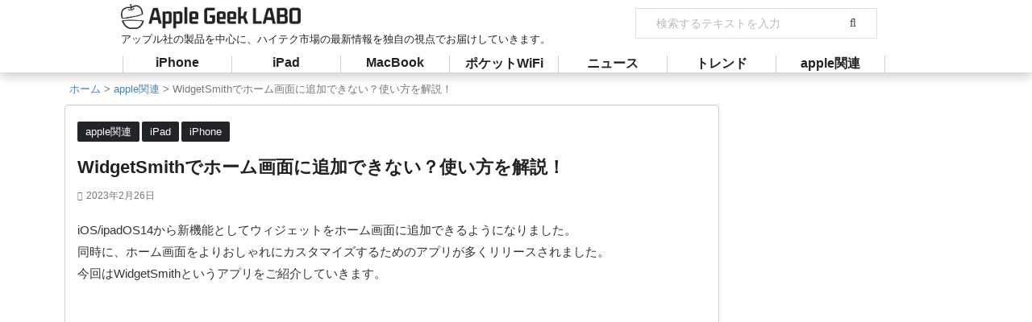

--- FILE ---
content_type: text/html; charset=utf-8
request_url: https://apple-geeks.com/widgetsmith-home-screen-81413
body_size: 24792
content:
<!DOCTYPE html>
<html dir="ltr" lang="ja" prefix="og: https://ogp.me/ns#" class="s-navi-search-overlay">
<head prefix="og: http://ogp.me/ns# fb: http://ogp.me/ns/fb# article: http://ogp.me/ns/article#">
  <meta charset="utf-8">
  <meta name="viewport" content="width=device-width,initial-scale=1.0,user-scalable=no,viewport-fit=cover">
  <meta name="format-detection" content="telephone=no">
  <meta name="referrer" content="no-referrer-when-downgrade">
  <script>
  window.googletag=window.googletag||{cmd:[]};googletag.cmd.push(function(){googletag.defineSlot('/21688156468/ag_pc_article_mainleft_rectangle01',[[250,250],[300,250]],'div-gpt-ad-1655828865074-0').addService(googletag.pubads());googletag.defineSlot('/21688156468/ag_pc_article_mainright_rectangle01',[[250,250],[300,250]],'div-gpt-ad-1655828936094-0').addService(googletag.pubads());googletag.defineSlot('/21688156468/ag_pc_article_mainleft_rectangle02',[[250,250],[300,250]],'div-gpt-ad-1655828998805-0').addService(googletag.pubads());googletag.defineSlot('/21688156468/ag_pc_article_mainright_rectangle02',[[250,250],[300,250]],'div-gpt-ad-1655829051208-0').addService(googletag.pubads());googletag.defineSlot('/21688156468/ag_pc_article_sidebar_rectangle01',[[300,250],[250,250]],'div-gpt-ad-1655893721870-0').addService(googletag.pubads());googletag.defineSlot('/21688156468/ag_pc_article_sidebar_rectangle02',[300,600],'div-gpt-ad-1655829168189-0').addService(googletag.pubads());googletag.defineSlot('/21688156468/ag_pc_article_sidebar_rectangle03',[300,600],'div-gpt-ad-1655829224500-0').addService(googletag.pubads());googletag.defineSlot('/21688156468/ag_pc_article_sidebar_rectangle04',[[250,250],[300,250]],'div-gpt-ad-1655829278615-0').addService(googletag.pubads());googletag.defineSlot('/21688156468/ag_pc_article_sidebar_rectangle05',[300,600],'div-gpt-ad-1655829339221-0').addService(googletag.pubads());googletag.defineSlot('/21688156468/ag_pc_article_sidebar_rectangle06',[300,600],'div-gpt-ad-1655829398599-0').addService(googletag.pubads());googletag.defineSlot('/21688156468/ag_pc_article_sidebar_rectangle07',[300,600],'div-gpt-ad-1655829458226-0').addService(googletag.pubads());googletag.defineSlot('/21688156468/ag_pc_overlay01',[728,90],'div-gpt-ad-1655852491592-0').addService(googletag.pubads());googletag.pubads().enableSingleRequest();googletag.enableServices();});
  </script>
  <script>
  window.googletag=window.googletag||{cmd:[]};googletag.cmd.push(function(){googletag.defineSlot('/21688156468/ag_sp_article_rectangle01',[[320,100],[320,50],[250,250],[300,250],[320,180]],'div-gpt-ad-1655793916011-0').addService(googletag.pubads());googletag.defineSlot('/21688156468/ag_sp_article_rectangle02',[[250,250],[300,250],[320,180],[320,100],[320,50]],'div-gpt-ad-1655793985294-0').addService(googletag.pubads());googletag.defineSlot('/21688156468/ag_sp_article_rectangle03',[[250,250],[300,250],[320,100],[320,180],[320,50]],'div-gpt-ad-1655794095007-0').addService(googletag.pubads());googletag.defineSlot('/21688156468/ag_sp_article_rectangle04',[[320,50],[320,100],[320,180],[300,250],[250,250]],'div-gpt-ad-1655794163150-0').addService(googletag.pubads());googletag.defineSlot('/21688156468/ag_sp_article_rectangle05',[[300,250],[320,180],[320,100],[320,50],[250,250]],'div-gpt-ad-1655794273523-0').addService(googletag.pubads());googletag.defineSlot('/21688156468/ag_sp_article_rectangle06',[[250,250],[300,250],[320,50],[320,100],[320,180]],'div-gpt-ad-1655794349943-0').addService(googletag.pubads());googletag.defineSlot('/21688156468/ag_sp_article_rectangle07',[[250,250],[320,100],[320,180],[300,250],[320,50]],'div-gpt-ad-1655794418371-0').addService(googletag.pubads());googletag.defineSlot('/21688156468/ag_sp_article_rectangle08',[[250,250],[320,50],[300,250],[320,180],[320,100]],'div-gpt-ad-1655794485620-0').addService(googletag.pubads());googletag.defineSlot('/21688156468/ag_sp_article_rectangle09',[[250,250],[320,100],[320,180],[300,250],[320,50]],'div-gpt-ad-1655794550145-0').addService(googletag.pubads());googletag.defineSlot('/21688156468/ag_sp_overlay01',[320,100],'div-gpt-ad-1655852361241-0').addService(googletag.pubads());googletag.pubads().enableSingleRequest();googletag.enableServices();});
  </script>
  
  
  <meta name="description" content="iOS/ipadOS14から新機能としてウィジェットをホーム画面に追加できるようになりました。 同時に、ホーム">
  <link rel="canonical" href="/widgetsmith-home-screen-81413">
  <link rel="next" href="/widgetsmith-home-screen-81413/2">
  <meta property="og:locale" content="ja_JP">
  <meta property="og:site_name" content="Apple Geek LABO - アップル社の製品を中心に、ハイテク市場の最新情報を独自の視点でお届けしていきます。">
  <meta property="og:type" content="article">
  <meta property="og:title" content="WidgetSmithでホーム画面に追加できない？使い方を解説！ - Apple Geek LABO">
  <meta property="og:description" content="iOS/ipadOS14から新機能としてウィジェットをホーム画面に追加できるようになりました。 同時に、ホーム">
  <meta property="og:url" content="https://apple-geeks.com/widgetsmith-home-screen-81413">
  <meta property="article:published_time" content="2023-02-26T07:41:13+00:00">
  <meta property="article:modified_time" content="2023-02-26T08:21:14+00:00">
  <meta name="twitter:card" content="summary">
  <meta name="twitter:title" content="WidgetSmithでホーム画面に追加できない？使い方を解説！ - Apple Geek LABO">
  <meta name="twitter:description" content="iOS/ipadOS14から新機能としてウィジェットをホーム画面に追加できるようになりました。 同時に、ホーム">
  <script type="application/ld+json" class="aioseo-schema">
  {"@context":"https:\/\/schema.org","@graph":[{"@type":"BlogPosting","@id":"https:\/\/apple-geeks.com\/widgetsmith-home-screen-81413#blogposting","name":"WidgetSmith\u3067\u30db\u30fc\u30e0\u753b\u9762\u306b\u8ffd\u52a0\u3067\u304d\u306a\u3044\uff1f\u4f7f\u3044\u65b9\u3092\u89e3\u8aac\uff01 - Apple Geek LABO","headline":"WidgetSmith\u3067\u30db\u30fc\u30e0\u753b\u9762\u306b\u8ffd\u52a0\u3067\u304d\u306a\u3044\uff1f\u4f7f\u3044\u65b9\u3092\u89e3\u8aac\uff01","author":{"@id":"https:\/\/apple-geeks.com\/author\/applegeeks-w001#author"},"publisher":{"@id":"https:\/\/apple-geeks.com\/#organization"},"image":{"@type":"ImageObject","url":"https:\/\/apple-geeks.com\/wp-content\/uploads\/2022\/06\/850931878296a5f38682b2121588498b.jpg","width":1200,"height":785},"datePublished":"2023-02-26T07:41:13+09:00","dateModified":"2023-02-26T08:21:14+09:00","inLanguage":"ja","mainEntityOfPage":{"@id":"https:\/\/apple-geeks.com\/widgetsmith-home-screen-81413#webpage"},"isPartOf":{"@id":"https:\/\/apple-geeks.com\/widgetsmith-home-screen-81413#webpage"},"articleSection":"apple\u95a2\u9023, iPad, iPhone"},{"@type":"BreadcrumbList","@id":"https:\/\/apple-geeks.com\/widgetsmith-home-screen-81413#breadcrumblist","itemListElement":[{"@type":"ListItem","@id":"https:\/\/apple-geeks.com\/#listItem","position":1,"item":{"@type":"WebPage","@id":"https:\/\/apple-geeks.com\/","name":"\u5bb6","description":"\u30a2\u30c3\u30d7\u30eb\u793e\u306e\u88fd\u54c1\u3092\u4e2d\u5fc3\u306b\u3001\u30cf\u30a4\u30c6\u30af\u5e02\u5834\u306e\u6700\u65b0\u60c5\u5831\u3092\u72ec\u81ea\u306e\u8996\u70b9\u3067\u304a\u5c4a\u3051\u3057\u3066\u3044\u304d\u307e\u3059\u3002","url":"https:\/\/apple-geeks.com\/"}}]},{"@type":"Organization","@id":"https:\/\/apple-geeks.com\/#organization","name":"Apple Geek LABO","url":"https:\/\/apple-geeks.com\/"},{"@type":"Person","@id":"https:\/\/apple-geeks.com\/author\/applegeeks-w001#author","url":"https:\/\/apple-geeks.com\/author\/applegeeks-w001","name":"applegeeks-w001","image":{"@type":"ImageObject","@id":"https:\/\/apple-geeks.com\/widgetsmith-home-screen-81413#authorImage","url":"https:\/\/secure.gravatar.com\/avatar\/cf666d5a7804c75b329f148b8fe5a8bd?s=96&d=blank&r=g","width":96,"height":96,"caption":"applegeeks-w001"}},{"@type":"WebPage","@id":"https:\/\/apple-geeks.com\/widgetsmith-home-screen-81413#webpage","url":"https:\/\/apple-geeks.com\/widgetsmith-home-screen-81413","name":"WidgetSmith\u3067\u30db\u30fc\u30e0\u753b\u9762\u306b\u8ffd\u52a0\u3067\u304d\u306a\u3044\uff1f\u4f7f\u3044\u65b9\u3092\u89e3\u8aac\uff01 - Apple Geek LABO","description":"iOS\/ipadOS14\u304b\u3089\u65b0\u6a5f\u80fd\u3068\u3057\u3066\u30a6\u30a3\u30b8\u30a7\u30c3\u30c8\u3092\u30db\u30fc\u30e0\u753b\u9762\u306b\u8ffd\u52a0\u3067\u304d\u308b\u3088\u3046\u306b\u306a\u308a\u307e\u3057\u305f\u3002 \u540c\u6642\u306b\u3001\u30db\u30fc\u30e0","inLanguage":"ja","isPartOf":{"@id":"https:\/\/apple-geeks.com\/#website"},"breadcrumb":{"@id":"https:\/\/apple-geeks.com\/widgetsmith-home-screen-81413#breadcrumblist"},"author":{"@id":"https:\/\/apple-geeks.com\/author\/applegeeks-w001#author"},"creator":{"@id":"https:\/\/apple-geeks.com\/author\/applegeeks-w001#author"},"image":{"@type":"ImageObject","url":"https:\/\/apple-geeks.com\/wp-content\/uploads\/2022\/06\/850931878296a5f38682b2121588498b.jpg","@id":"https:\/\/apple-geeks.com\/#mainImage","width":1200,"height":785},"primaryImageOfPage":{"@id":"https:\/\/apple-geeks.com\/widgetsmith-home-screen-81413#mainImage"},"datePublished":"2023-02-26T07:41:13+09:00","dateModified":"2023-02-26T08:21:14+09:00"},{"@type":"WebSite","@id":"https:\/\/apple-geeks.com\/#website","url":"https:\/\/apple-geeks.com\/","name":"Apple Geek LABO","description":"\u30a2\u30c3\u30d7\u30eb\u793e\u306e\u88fd\u54c1\u3092\u4e2d\u5fc3\u306b\u3001\u30cf\u30a4\u30c6\u30af\u5e02\u5834\u306e\u6700\u65b0\u60c5\u5831\u3092\u72ec\u81ea\u306e\u8996\u70b9\u3067\u304a\u5c4a\u3051\u3057\u3066\u3044\u304d\u307e\u3059\u3002","inLanguage":"ja","publisher":{"@id":"https:\/\/apple-geeks.com\/#organization"}}]}
  </script>
  <title>WidgetSmithでホーム画面に追加できない？使い方を解説！ - Apple Geek LABO</title>
  <link rel="dns-prefetch" href="//ajax.googleapis.com">
  <link rel="dns-prefetch" href="//s.w.org">
  <script type="text/javascript">
  window._wpemojiSettings={"baseUrl":"https:\/\/s.w.org\/images\/core\/emoji\/13.1.0\/72x72\/","ext":".png","svgUrl":"https:\/\/s.w.org\/images\/core\/emoji\/13.1.0\/svg\/","svgExt":".svg","source":{"concatemoji":"https:\/\/apple-geeks.com\/wp-includes\/js\/wp-emoji-release.min.js"}};!function(e,a,t){var n,r,o,i=a.createElement("canvas"),p=i.getContext&&i.getContext("2d");function s(e,t){var a=String.fromCharCode;p.clearRect(0,0,i.width,i.height),p.fillText(a.apply(this,e),0,0);e=i.toDataURL();return p.clearRect(0,0,i.width,i.height),p.fillText(a.apply(this,t),0,0),e===i.toDataURL()}function c(e){var t=a.createElement("script");t.src=e,t.defer=t.type="text/javascript",a.getElementsByTagName("head")[0].appendChild(t)}for(o=Array("flag","emoji"),t.supports={everything:!0,everythingExceptFlag:!0},r=0;r<o.length;r++)t.supports[o[r]]=function(e){if(!p||!p.fillText)return!1;switch(p.textBaseline="top",p.font="600 32px Arial",e){case"flag":return s([127987,65039,8205,9895,65039],[127987,65039,8203,9895,65039])?!1:!s([55356,56826,55356,56819],[55356,56826,8203,55356,56819])&&!s([55356,57332,56128,56423,56128,56418,56128,56421,56128,56430,56128,56423,56128,56447],[55356,57332,8203,56128,56423,8203,56128,56418,8203,56128,56421,8203,56128,56430,8203,56128,56423,8203,56128,56447]);case"emoji":return!s([10084,65039,8205,55357,56613],[10084,65039,8203,55357,56613])}return!1}(o[r]),t.supports.everything=t.supports.everything&&t.supports[o[r]],"flag"!==o[r]&&(t.supports.everythingExceptFlag=t.supports.everythingExceptFlag&&t.supports[o[r]]);t.supports.everythingExceptFlag=t.supports.everythingExceptFlag&&!t.supports.flag,t.DOMReady=!1,t.readyCallback=function(){t.DOMReady=!0},t.supports.everything||(n=function(){t.readyCallback()},a.addEventListener?(a.addEventListener("DOMContentLoaded",n,!1),e.addEventListener("load",n,!1)):(e.attachEvent("onload",n),a.attachEvent("onreadystatechange",function(){"complete"===a.readyState&&t.readyCallback()})),(n=t.source||{}).concatemoji?c(n.concatemoji):n.wpemoji&&n.twemoji&&(c(n.twemoji),c(n.wpemoji)))}(window,document,window._wpemojiSettings);
  </script>
  <style type="text/css">
  img.wp-smiley,img.emoji{display:inline!important;border:none!important;box-shadow:none!important;height:1em!important;width:1em!important;margin:0 .07em!important;vertical-align:-.1em!important;background:none!important;padding:0!important}
  </style>
  <link rel="stylesheet" id="wp-block-library-css" href="/wp-includes/css/dist/block-library/style.min.css" type="text/css" media="all">
  <style id="global-styles-inline-css" type="text/css">
  body{--wp--preset--color--black:#000;--wp--preset--color--cyan-bluish-gray:#abb8c3;--wp--preset--color--white:#fff;--wp--preset--color--pale-pink:#f78da7;--wp--preset--color--vivid-red:#cf2e2e;--wp--preset--color--luminous-vivid-orange:#ff6900;--wp--preset--color--luminous-vivid-amber:#fcb900;--wp--preset--color--light-green-cyan:#eefaff;--wp--preset--color--vivid-green-cyan:#00d084;--wp--preset--color--pale-cyan-blue:#8ed1fc;--wp--preset--color--vivid-cyan-blue:#0693e3;--wp--preset--color--vivid-purple:#9b51e0;--wp--preset--color--soft-red:#e92f3d;--wp--preset--color--light-grayish-red:#fdf0f2;--wp--preset--color--vivid-yellow:#ffc107;--wp--preset--color--very-pale-yellow:#fffde7;--wp--preset--color--very-light-gray:#fafafa;--wp--preset--color--very-dark-gray:#313131;--wp--preset--color--original-color-a:#00b900;--wp--preset--color--original-color-b:#f4fff4;--wp--preset--color--original-color-c:#f3e5f5;--wp--preset--color--original-color-d:#9e9d24;--wp--preset--gradient--vivid-cyan-blue-to-vivid-purple:linear-gradient(135deg,rgba(6,147,227,1) 0%,#9b51e0 100%);--wp--preset--gradient--light-green-cyan-to-vivid-green-cyan:linear-gradient(135deg,#7adcb4 0%,#00d082 100%);--wp--preset--gradient--luminous-vivid-amber-to-luminous-vivid-orange:linear-gradient(135deg,rgba(252,185,0,1) 0%,rgba(255,105,0,1) 100%);--wp--preset--gradient--luminous-vivid-orange-to-vivid-red:linear-gradient(135deg,rgba(255,105,0,1) 0%,#cf2e2e 100%);--wp--preset--gradient--very-light-gray-to-cyan-bluish-gray:linear-gradient(135deg,#eee 0%,#a9b8c3 100%);--wp--preset--gradient--cool-to-warm-spectrum:linear-gradient(135deg,#4aeadc 0%,#9778d1 20%,#cf2aba 40%,#ee2c82 60%,#fb6962 80%,#fef84c 100%);--wp--preset--gradient--blush-light-purple:linear-gradient(135deg,#ffceec 0%,#9896f0 100%);--wp--preset--gradient--blush-bordeaux:linear-gradient(135deg,#fecda5 0%,#fe2d2d 50%,#6b003e 100%);--wp--preset--gradient--luminous-dusk:linear-gradient(135deg,#ffcb70 0%,#c751c0 50%,#4158d0 100%);--wp--preset--gradient--pale-ocean:linear-gradient(135deg,#fff5cb 0%,#b6e3d4 50%,#33a7b5 100%);--wp--preset--gradient--electric-grass:linear-gradient(135deg,#caf880 0%,#71ce7e 100%);--wp--preset--gradient--midnight:linear-gradient(135deg,#020381 0%,#2874fc 100%);--wp--preset--duotone--dark-grayscale:url(#wp-duotone-dark-grayscale);--wp--preset--duotone--grayscale:url(#wp-duotone-grayscale);--wp--preset--duotone--purple-yellow:url(#wp-duotone-purple-yellow);--wp--preset--duotone--blue-red:url(#wp-duotone-blue-red);--wp--preset--duotone--midnight:url(#wp-duotone-midnight);--wp--preset--duotone--magenta-yellow:url(#wp-duotone-magenta-yellow);--wp--preset--duotone--purple-green:url(#wp-duotone-purple-green);--wp--preset--duotone--blue-orange:url(#wp-duotone-blue-orange);--wp--preset--font-size--small:.8em;--wp--preset--font-size--medium:20px;--wp--preset--font-size--large:1.5em;--wp--preset--font-size--x-large:42px;--wp--preset--font-size--st-regular:1em;--wp--preset--font-size--huge:3em}.has-black-color{color:var(--wp--preset--color--black)!important}.has-cyan-bluish-gray-color{color:var(--wp--preset--color--cyan-bluish-gray)!important}.has-white-color{color:var(--wp--preset--color--white)!important}.has-pale-pink-color{color:var(--wp--preset--color--pale-pink)!important}.has-vivid-red-color{color:var(--wp--preset--color--vivid-red)!important}.has-luminous-vivid-orange-color{color:var(--wp--preset--color--luminous-vivid-orange)!important}.has-luminous-vivid-amber-color{color:var(--wp--preset--color--luminous-vivid-amber)!important}.has-light-green-cyan-color{color:var(--wp--preset--color--light-green-cyan)!important}.has-vivid-green-cyan-color{color:var(--wp--preset--color--vivid-green-cyan)!important}.has-pale-cyan-blue-color{color:var(--wp--preset--color--pale-cyan-blue)!important}.has-vivid-cyan-blue-color{color:var(--wp--preset--color--vivid-cyan-blue)!important}.has-vivid-purple-color{color:var(--wp--preset--color--vivid-purple)!important}.has-black-background-color{background-color:var(--wp--preset--color--black)!important}.has-cyan-bluish-gray-background-color{background-color:var(--wp--preset--color--cyan-bluish-gray)!important}.has-white-background-color{background-color:var(--wp--preset--color--white)!important}.has-pale-pink-background-color{background-color:var(--wp--preset--color--pale-pink)!important}.has-vivid-red-background-color{background-color:var(--wp--preset--color--vivid-red)!important}.has-luminous-vivid-orange-background-color{background-color:var(--wp--preset--color--luminous-vivid-orange)!important}.has-luminous-vivid-amber-background-color{background-color:var(--wp--preset--color--luminous-vivid-amber)!important}.has-light-green-cyan-background-color{background-color:var(--wp--preset--color--light-green-cyan)!important}.has-vivid-green-cyan-background-color{background-color:var(--wp--preset--color--vivid-green-cyan)!important}.has-pale-cyan-blue-background-color{background-color:var(--wp--preset--color--pale-cyan-blue)!important}.has-vivid-cyan-blue-background-color{background-color:var(--wp--preset--color--vivid-cyan-blue)!important}.has-vivid-purple-background-color{background-color:var(--wp--preset--color--vivid-purple)!important}.has-black-border-color{border-color:var(--wp--preset--color--black)!important}.has-cyan-bluish-gray-border-color{border-color:var(--wp--preset--color--cyan-bluish-gray)!important}.has-white-border-color{border-color:var(--wp--preset--color--white)!important}.has-pale-pink-border-color{border-color:var(--wp--preset--color--pale-pink)!important}.has-vivid-red-border-color{border-color:var(--wp--preset--color--vivid-red)!important}.has-luminous-vivid-orange-border-color{border-color:var(--wp--preset--color--luminous-vivid-orange)!important}.has-luminous-vivid-amber-border-color{border-color:var(--wp--preset--color--luminous-vivid-amber)!important}.has-light-green-cyan-border-color{border-color:var(--wp--preset--color--light-green-cyan)!important}.has-vivid-green-cyan-border-color{border-color:var(--wp--preset--color--vivid-green-cyan)!important}.has-pale-cyan-blue-border-color{border-color:var(--wp--preset--color--pale-cyan-blue)!important}.has-vivid-cyan-blue-border-color{border-color:var(--wp--preset--color--vivid-cyan-blue)!important}.has-vivid-purple-border-color{border-color:var(--wp--preset--color--vivid-purple)!important}.has-vivid-cyan-blue-to-vivid-purple-gradient-background{background:var(--wp--preset--gradient--vivid-cyan-blue-to-vivid-purple)!important}.has-light-green-cyan-to-vivid-green-cyan-gradient-background{background:var(--wp--preset--gradient--light-green-cyan-to-vivid-green-cyan)!important}.has-luminous-vivid-amber-to-luminous-vivid-orange-gradient-background{background:var(--wp--preset--gradient--luminous-vivid-amber-to-luminous-vivid-orange)!important}.has-luminous-vivid-orange-to-vivid-red-gradient-background{background:var(--wp--preset--gradient--luminous-vivid-orange-to-vivid-red)!important}.has-very-light-gray-to-cyan-bluish-gray-gradient-background{background:var(--wp--preset--gradient--very-light-gray-to-cyan-bluish-gray)!important}.has-cool-to-warm-spectrum-gradient-background{background:var(--wp--preset--gradient--cool-to-warm-spectrum)!important}.has-blush-light-purple-gradient-background{background:var(--wp--preset--gradient--blush-light-purple)!important}.has-blush-bordeaux-gradient-background{background:var(--wp--preset--gradient--blush-bordeaux)!important}.has-luminous-dusk-gradient-background{background:var(--wp--preset--gradient--luminous-dusk)!important}.has-pale-ocean-gradient-background{background:var(--wp--preset--gradient--pale-ocean)!important}.has-electric-grass-gradient-background{background:var(--wp--preset--gradient--electric-grass)!important}.has-midnight-gradient-background{background:var(--wp--preset--gradient--midnight)!important}.has-small-font-size{font-size:var(--wp--preset--font-size--small)!important}.has-medium-font-size{font-size:var(--wp--preset--font-size--medium)!important}.has-large-font-size{font-size:var(--wp--preset--font-size--large)!important}.has-x-large-font-size{font-size:var(--wp--preset--font-size--x-large)!important}
  </style>
  <link rel="stylesheet" id="contact-form-7-css" href="/wp-content/plugins/contact-form-7/includes/css/styles.css" type="text/css" media="all">
  <link rel="stylesheet" id="wordpress-popular-posts-css-css" href="/wp-content/plugins/wordpress-popular-posts/assets/css/wpp.css" type="text/css" media="all">
  <link rel="stylesheet" id="normalize-css" href="/wp-content/themes/affinger/css/normalize.css" type="text/css" media="all">
  <link rel="stylesheet" id="st_svg-css" href="/wp-content/themes/affinger/st_svg/style.css" type="text/css" media="all">
  <link rel="stylesheet" id="slick-css" href="/wp-content/themes/affinger/vendor/slick/slick.css" type="text/css" media="all">
  <link rel="stylesheet" id="slick-theme-css" href="/wp-content/themes/affinger/vendor/slick/slick-theme.css" type="text/css" media="all">
  <link rel="stylesheet" id="style-css" href="/wp-content/themes/affinger/style.css" type="text/css" media="all">
  <link rel="stylesheet" id="single-css" href="/wp-content/themes/affinger/st-rankcss.php" type="text/css" media="all">
  <link rel="stylesheet" id="tablepress-default-css" href="/wp-content/plugins/tablepress/css/build/default.css" type="text/css" media="all">
  <link rel="stylesheet" id="st-themecss-css" href="/wp-content/themes/affinger/st-themecss-loader.php" type="text/css" media="all">
  <script type="text/javascript" src="//ajax.googleapis.com/ajax/libs/jquery/3.3.1/jquery.min.js" id="jquery-js"></script>
  <script type="application/json" id="wpp-json">
  {"sampling_active":1,"sampling_rate":100,"ajax_url":"https:\/\/apple-geeks.com\/wp-json\/wordpress-popular-posts\/v1\/popular-posts","api_url":"https:\/\/apple-geeks.com\/wp-json\/wordpress-popular-posts","ID":81413,"token":"81d4cae5cf","lang":0,"debug":0}
  </script>
  
  
  
  
  
  <script type="application/ld+json">
  [{"@context":"http:\/\/schema.org\/","@type":"WPHeader","url":"https:\/\/apple-geeks.com\/widgetsmith-home-screen-81413","headline":"WidgetSmithでホーム画面に追加できない？使い方を解説！","description":"iOS\/ipadOS14から新機能と..."},{"@context":"http:\/\/schema.org\/","@type":"WPFooter","url":"https:\/\/apple-geeks.com\/widgetsmith-home-screen-81413","headline":"WidgetSmithでホーム画面に追加できない？使い方を解説！","description":"iOS\/ipadOS14から新機能と...","copyrightYear":"2023"}]
  </script>
  <script type="application/ld+json">
  {"@context":"https:\/\/schema.org\/","@type":"BlogPosting","mainEntityOfPage":{"@type":"WebPage","@id":"https:\/\/apple-geeks.com\/widgetsmith-home-screen-81413"},"url":"https:\/\/apple-geeks.com\/widgetsmith-home-screen-81413","headline":"WidgetSmithでホーム画面に追加できない？使い方を解説！","datePublished":"2023-02-26T16:41:13+09:00","dateModified":"2023-02-26T17:21:14+09:00","publisher":{"@type":"Organization","@id":"https:\/\/apple-geeks.com\/#organization","name":"Apple Geek Lab","logo":{"@type":"ImageObject","url":"","width":600,"height":60}},"image":{"@type":"ImageObject","url":"https:\/\/apple-geeks.com\/wp-content\/uploads\/2022\/06\/850931878296a5f38682b2121588498b.jpg","width":1200,"height":785},"articleSection":"apple関連","description":"iOS\/ipadOS14から新機能としてウィジェットをホーム画面に追加できるようになりました。 同","author":{"@type":"Person","name":"applegeeks-w001","url":"https:\/\/apple-geeks.com\/author\/applegeeks-w001","image":{"@type":"ImageObject","url":"https:\/\/secure.gravatar.com\/avatar\/cf666d5a7804c75b329f148b8fe5a8bd?s=96&d=blank&r=g","height":96,"width":96}},"video":[]}
  </script>
  <style id="wpp-loading-animation-styles">
  @-webkit-keyframes bgslide{from{background-position-x:0}to{background-position-x:-200%}}@keyframes bgslide{from{background-position-x:0}to{background-position-x:-200%}}.wpp-widget-placeholder,.wpp-widget-block-placeholder,.wpp-shortcode-placeholder{margin:0 auto;width:60px;height:3px;background:#dd3737;background:linear-gradient(90deg,#dd3737 0%,#571313 10%,#dd3737 100%);background-size:200% auto;border-radius:3px;-webkit-animation:bgslide 1s infinite linear;animation:bgslide 1s infinite linear}
  </style>
  <meta name="thumbnail" content="https://apple-geeks.com/wp-content/uploads/2022/06/850931878296a5f38682b2121588498b.jpg">
  <link rel="next" href="/widgetsmith-home-screen-81413/2">
  <link rel="canonical" href="/widgetsmith-home-screen-81413">
  <script type="application/ld+json">
  {
    "@context": "http://schema.org",
    "@type": "BreadcrumbList",
    "itemListElement": [
        {
            "@type": "ListItem",
            "position": 1,
            "item": {
                "@id": "https://apple-geeks.com",
                "name": "Home"
            }
        },
        {
            "@type": "ListItem",
            "position": 2,
            "item": {
                "@id": "https://apple-geeks.com/widgetsmith-home-screen-81413",
                "name": "WidgetSmith\u3067\u30db\u30fc\u30e0\u753b\u9762\u306b\u8ffd\u52a0\u3067\u304d\u306a\u3044\uff1f\u4f7f\u3044\u65b9\u3092\u89e3\u8aac\uff01",
                "image": "https://apple-geeks.com/wp-content/uploads/2022/06/850931878296a5f38682b2121588498b.jpg"
            }
        }
    ]
  }
  </script>
  <link rel="icon" href="/wp-content/uploads/2015/05/favicon-AGL16.jpg" sizes="32x32">
  <link rel="icon" href="/wp-content/uploads/2015/05/favicon-AGL16.jpg" sizes="192x192">
  <link rel="apple-touch-icon" href="/wp-content/uploads/2015/05/favicon-AGL16.jpg">
  <meta name="msapplication-TileImage" content="https://apple-geeks.com/wp-content/uploads/2015/05/favicon-AGL16.jpg">
  <style>
  .ai-viewports{--ai:1}.ai-viewport-3{display:none!important}.ai-viewport-2{display:none!important}.ai-viewport-1{display:inherit!important}.ai-viewport-0{display:none!important}@media (min-width:768px) and (max-width:979px){.ai-viewport-1{display:none!important}.ai-viewport-2{display:inherit!important}}@media (max-width:767px){.ai-viewport-1{display:none!important}.ai-viewport-3{display:inherit!important}}
  </style>
  <script>
  window.googletag=window.googletag||{cmd:[]};googletag.cmd.push(function(){googletag.defineSlot('/21688156468/ag_pc_article_sidebar_rectangle1',[[300,600],[300,250]],'div-gpt-ad-1632988320397-0').addService(googletag.pubads());googletag.defineSlot('/21688156468/ag_pc_article_sidebar_rectangle2',[[300,600],[300,250]],'div-gpt-ad-1632988379075-0').addService(googletag.pubads());googletag.defineSlot('/21688156468/ag_pc_article_sidebar_rectangle3',[[300,600],[300,250]],'div-gpt-ad-1632988563107-0').addService(googletag.pubads());googletag.defineSlot('/21688156468/ag_pc_article_mainleft_rectangle1',[[320,100],[320,180],[320,50],[250,250],[300,250]],'div-gpt-ad-1632988838850-0').addService(googletag.pubads());googletag.defineSlot('/21688156468/ag_pc_article_mainright_rectangle1',[[250,250],[320,100],[300,250],[320,180],[320,50]],'div-gpt-ad-1632988927386-0').addService(googletag.pubads());googletag.defineSlot('/21688156468/ag_pc_article_mainleft_rectangle2',[[320,100],[320,180],[320,50],[250,250],[300,250]],'div-gpt-ad-1632989005092-0').addService(googletag.pubads());googletag.defineSlot('/21688156468/ag_pc_article_mainright_rectangle2',[[250,250],[320,50],[320,100],[320,180],[300,250]],'div-gpt-ad-1632989072642-0').addService(googletag.pubads());googletag.pubads().enableSingleRequest();googletag.enableServices();});
  </script>
  <meta property="og:type" content="article">
  <meta property="og:title" content="WidgetSmithでホーム画面に追加できない？使い方を解説！">
  <meta property="og:url" content="https://apple-geeks.com/widgetsmith-home-screen-81413">
  <meta property="og:description" content="iOS/ipadOS14から新機能としてウィジェットをホーム画面に追加できるようになりました。 同時に、ホーム画面をよりおしゃれにカスタマイズするためのアプリが ...">
  <meta property="og:site_name" content="Apple Geek LABO">
  <meta property="og:image" content="https://apple-geeks.com/wp-content/uploads/2022/06/850931878296a5f38682b2121588498b.jpg">
  <meta property="article:published_time" content="2023-02-26T16:41:13+09:00">
  <meta property="article:author" content="applegeeks-w001">
  <script>
  (function(window,document,$,undefined){'use strict';var SlideBox=(function(){function SlideBox($element){this._$element=$element;}SlideBox.prototype.$content=function(){return this._$element.find('[data-st-slidebox-content]');};SlideBox.prototype.$toggle=function(){return this._$element.find('[data-st-slidebox-toggle]');};SlideBox.prototype.$icon=function(){return this._$element.find('[data-st-slidebox-icon]');};SlideBox.prototype.$text=function(){return this._$element.find('[data-st-slidebox-text]');};SlideBox.prototype.is_expanded=function(){return!!(this._$element.filter('[data-st-slidebox-expanded="true"]').length);};SlideBox.prototype.expand=function(){var self=this;this.$content().slideDown().promise().then(function(){var $icon=self.$icon();var $text=self.$text();$icon.removeClass($icon.attr('data-st-slidebox-icon-collapsed')).addClass($icon.attr('data-st-slidebox-icon-expanded'))
  $text.text($text.attr('data-st-slidebox-text-expanded'))
  self._$element.removeClass('is-collapsed').addClass('is-expanded');self._$element.attr('data-st-slidebox-expanded','true');});};SlideBox.prototype.collapse=function(){var self=this;this.$content().slideUp().promise().then(function(){var $icon=self.$icon();var $text=self.$text();$icon.removeClass($icon.attr('data-st-slidebox-icon-expanded')).addClass($icon.attr('data-st-slidebox-icon-collapsed'))
  $text.text($text.attr('data-st-slidebox-text-collapsed'))
  self._$element.removeClass('is-expanded').addClass('is-collapsed');self._$element.attr('data-st-slidebox-expanded','false');});};SlideBox.prototype.toggle=function(){if(this.is_expanded()){this.collapse();}else{this.expand();}};SlideBox.prototype.add_event_listeners=function(){var self=this;this.$toggle().on('click',function(event){self.toggle();});};SlideBox.prototype.initialize=function(){this.add_event_listeners();};return SlideBox;}());function on_ready(){var slideBoxes=[];$('[data-st-slidebox]').each(function(){var $element=$(this);var slideBox=new SlideBox($element);slideBoxes.push(slideBox);slideBox.initialize();});return slideBoxes;}$(on_ready);}(window,window.document,jQuery));
  </script>
  <script>
  (function(window,document,$,undefined){'use strict';$(function(){$('.post h2:not([class^="is-style-st-heading-custom-"]):not([class*=" is-style-st-heading-custom-"]):not(.st-css-no2) , .h2modoki').wrapInner('<span class="st-dash-design">');})}(window,window.document,jQuery));
  </script>
  <script>
  (function(window,document,$,undefined){'use strict';$(function(){$("#toc_container:not(:has(ul ul))").addClass("only-toc");$(".st-ac-box ul:has(.cat-item)").each(function(){$(this).addClass("st-ac-cat");});});}(window,window.document,jQuery));
  </script>
  <script>
  (function(window,document,$,undefined){'use strict';$(function(){$('.st-star').parent('.rankh4').css('padding-bottom','5px');});}(window,window.document,jQuery));
  </script>
  <script>
  (function(window,document,$,undefined){'use strict';$(function(){$('.is-style-st-paragraph-kaiwa').wrapInner('<span class="st-paragraph-kaiwa-text">');});}(window,window.document,jQuery));
  </script>
  <script>
  (function(window,document,$,undefined){'use strict';$(function(){$('.is-style-st-paragraph-kaiwa-b').wrapInner('<span class="st-paragraph-kaiwa-text">');});}(window,window.document,jQuery));
  </script>
  <script>
  (function(window,document,$,undefined){'use strict';$(function(){$('[class^="is-style-st-paragraph-"],[class*=" is-style-st-paragraph-"]').wrapInner('<span class="st-noflex">');});}(window,window.document,jQuery));
  </script>

</head>
<body class="post-template-default single single-post postid-81413 single-format-standard not-front-page">
  <noscript><iframe src="https://www.googletagmanager.com/ns.html?id=GTM-MGSHPX5" height="0" width="0" style="display:none;visibility:hidden"></iframe></noscript>
  <div id="st-ami">
    <div id="wrapper" class="">
      <div id="wrapper-in">
        <header id="st-headwide">
          <div id="header-full" class="header-decoration">
            <div id="headbox-bg">
              <div id="headbox">
                <div id="header-l" class="pc">
                  <div id="st-text-logo">
                    <p class="sitename sitenametop"><a href="/"><img src="/wp-content/uploads/2022/07/applegeek-logo.png" width="1200" height="167" alt="Apple Geek LABO"></a></p>
                    <p class="descr">アップル社の製品を中心に、ハイテク市場の最新情報を独自の視点でお届けしていきます。</p>
                  </div>
                </div>
                <nav id="s-navi" class="pcnone" data-st-nav="" data-st-nav-type="normal">
                  <dl class="acordion is-active" data-st-nav-primary="">
                    <dt class="trigger">
<br class="acordion_button">
                    <span class="op op-menu"><i class="st-fa st-svg-menu_thin"></i></span><br>
                    <br>
                    <br class="acordion_button acordion_button_search">
                    <span class="op op-search"><i class="st-fa st-svg-search_s op-search-close_thin"></i></span><br>
                    <br>
</dt>
                    <dd>
                      <div id="st-mobile-logo"></div>
                    </dd>
                    <dd class="acordion_tree">
                      <div class="acordion_tree_content">
                        <div class="menu-%e3%83%98%e3%83%83%e3%83%80%e3%83%bc-container">
                          <ul id="menu-%e3%83%98%e3%83%83%e3%83%80%e3%83%bc" class="menu">
                            <li id="menu-item-84099" class="menu-item menu-item-type-taxonomy menu-item-object-category current-post-ancestor current-menu-parent current-post-parent menu-item-84099">
                              <a href="/category/iphone"><span class="menu-item-label">iPhone</span></a>
                            </li>
                            <li id="menu-item-84100" class="menu-item menu-item-type-taxonomy menu-item-object-category current-post-ancestor current-menu-parent current-post-parent menu-item-84100">
                              <a href="/category/ipad"><span class="menu-item-label">iPad</span></a>
                            </li>
                            <li id="menu-item-84101" class="menu-item menu-item-type-taxonomy menu-item-object-category menu-item-84101">
                              <a href="/category/macbook"><span class="menu-item-label">MacBook</span></a>
                            </li>
                            <li id="menu-item-84104" class="menu-item menu-item-type-taxonomy menu-item-object-category menu-item-84104">
                              <a href="/category/wifi"><span class="menu-item-label">ポケットWiFi</span></a>
                            </li>
                            <li id="menu-item-84102" class="menu-item menu-item-type-taxonomy menu-item-object-category menu-item-84102">
                              <a href="/category/news"><span class="menu-item-label">ニュース</span></a>
                            </li>
<li id="menu-item-84102" class="menu-item menu-item-type-taxonomy menu-item-object-category menu-item-84102">
                              <a href="/news/"><span class="menu-item-label">トレンド</span></a>
                            </li>
                            <li id="menu-item-84103" class="menu-item menu-item-type-taxonomy menu-item-object-category current-post-ancestor current-menu-parent current-post-parent menu-item-84103">
                              <a href="/category/apple%e9%96%a2%e9%80%a3"><span class="menu-item-label">apple関連</span></a>
                            </li>
                          </ul>
                        </div>
                        <div class="clear"></div>
                      </div>
                    </dd>
                    <dd class="acordion_search">
                      <div class="acordion_search_content">
                        <div id="search" class="search-custom-d">
                          <form method="get" id="searchform" action="https://apple-geeks.com/" name="searchform">
                            <label class="hidden" for="s"></label> <input type="text" placeholder="検索するテキストを入力" value="" name="s" id="s"> <input type="submit" value="" class="st-fa" id="searchsubmit">
                          </form>
                        </div>
                      </div>
                    </dd>
                  </dl>
                </nav>
                <div id="header-r" class="smanone">
                  <div class="header-nav"></div>
                </div>
              </div>
              <div class="applegeek-header-spnav sp">
                <div id="st-text-logo">
                  <p class="sitename sitenametop"><a href="/"><img src="/wp-content/uploads/2022/07/applegeek-logo.png" width="1200" height="167" alt="Apple Geek LABO"></a></p>
                  <p class="descr">アップル社の製品を中心に、ハイテク市場の最新情報を独自の視点でお届けしていきます。</p>
                </div>
                <nav class="header-nav spnav" id="applegeek-js-nav">
                  <ul class="spnav-items spnav-items">
                    <li class="spnav-items-item">
                      <div class="applegeek-search">
                        <p>気になるモノを検索</p>
                        <span style="font-size: 24px;">Search</span>
                        <div id="search" class="search-custom-d">
                          <form method="get" id="searchform" action="https://apple-geeks.com/" name="searchform">
                            <label class="hidden" for="s"></label> <input type="text" placeholder="検索するテキストを入力" value="" name="s" id="s"> <input type="submit" value="" class="st-fa" id="searchsubmit">
                          </form>
                        </div>
                      </div>
                    </li>
                    <li class="spnav-items-item spnav-items-item-2">
                      <p class="spnav-small">カテゴリー</p>
                      <span class="spnav-title" style="font-size: 20px;line-height: 50px!important;">Category</span>
                      <ul class="spnav-list">
                        <li>
                          <a href="/category/iphone">iPhone</a>
                        </li>
                        <li>
                          <a href="/category/ipad">iPad</a>
                        </li>
                        <li>
                          <a href="/category/macbook">Macbook</a>
                        </li>
                        <li>
                          <a href="/category/wifi">ポケットWiFi</a>
                        </li>
                        <li>
                          <a href="/category/news">ニュース</a>
                        </li>
<li>
                          <a href="/news/">トレンド</a>
                        </li>
<li>
                          <a href="/news/">トレンド</a>
                        </li>
                        <li>
                          <a href="/category/apple%E9%96%A2%E9%80%A3">apple関連</a>
                        </li>
                      </ul>
                    </li>
                    <li class="spnav-items-item spnav-items-item-2">
                      <p class="spnav-small">メニュー</p>
                      <span class="spnav-title" style="font-size: 20px;line-height: 50px!important;">Menu</span>
                      <ul class="spnav-list">
                        <li>
                          <a href="/about-applegeeklabo">Apple Geek LABOとは</a>
                        </li>
                        <li>
                          <a href="/manager">運営者情報</a>
                        </li>
                        <li>
                          <a href="/sitepolicy">サイトポリシー</a>
                        </li>
                        <li>
                          <a href="/privacypolicy">プライバシーポリシー</a>
                        </li>
                        <li>
                          <a href="/ad">広告掲載について</a>
                        </li>
                        <li>
                          <a href="/sitemap">サイトマップ</a>
                        </li>
                        <li>
                          <a href="/information">お問い合わせ</a>
                        </li>
                      </ul>
                    </li>
                    <li class="spnav-items-item spnav-items-item-2">
                      <div class="footer-sns">
                        <p class="spnav-small">ツイッター</p>
                        <span class="spnav-title" style="font-size: 20px;line-height: 50px!important;">Twitter</span>
                        <p style="padding-left: 20px;">Apple Geek LABOアカウントをフォロー</p>
<a href="https://twitter.com/apple_geek_labo" target="_blank"><img src="/wp-content/themes/affinger/images/twitter-icon2.png"></a>
                      </div>
                    </li>
                  </ul>
                </nav><button class="header-sp-hamburger sp-hamburger" id="js-hamburger"><span></span> <span></span> <span></span></button>
              </div>
              <div class="applegeek-search">
                <div id="search" class="search-custom-d">
                  <form method="get" id="searchform" action="https://apple-geeks.com/" name="searchform">
                    <label class="hidden" for="s"></label> <input type="text" placeholder="検索するテキストを入力" value="" name="s" id="s"> <input type="submit" value="" class="st-fa" id="searchsubmit">
                  </form>
                </div>
              </div>
            </div>
          </div>
          <div id="st-header-top-widgets-box">
            <div class="st-content-width">
              <div id="guidemap_widget-2" class="top-content widget_guidemap_widget">
                <div id="guidemap_widget-2" class="widget_guidemap_widget is-no-underline">
                  <div class="st-link-guide">
                    <ul id="menu-%e3%83%98%e3%83%83%e3%83%80%e3%83%bc-1" class="st-link-guide-menu">
                      <li class="menu-item menu-item-type-taxonomy menu-item-object-category current-post-ancestor current-menu-parent current-post-parent menu-item-84099">
                        <a href="/category/iphone" data-wpel-link="internal">iPhone</a>
                      </li>
                      <li class="menu-item menu-item-type-taxonomy menu-item-object-category current-post-ancestor current-menu-parent current-post-parent menu-item-84100">
                        <a href="/category/ipad" data-wpel-link="internal">iPad</a>
                      </li>
                      <li class="menu-item menu-item-type-taxonomy menu-item-object-category menu-item-84101">
                        <a href="/category/macbook" data-wpel-link="internal">MacBook</a>
                      </li>
                      <li class="menu-item menu-item-type-taxonomy menu-item-object-category menu-item-84104">
                        <a href="/category/wifi" data-wpel-link="internal">ポケットWiFi</a>
                      </li>
                      <li class="menu-item menu-item-type-taxonomy menu-item-object-category menu-item-84102">
                        <a href="/category/news" data-wpel-link="internal">ニュース</a>
                      </li>
<li class="menu-item menu-item-type-taxonomy menu-item-object-category menu-item-84102">
                        <a href="/news/" data-wpel-link="internal">トレンド</a>
                      </li>
                      <li class="menu-item menu-item-type-taxonomy menu-item-object-category current-post-ancestor current-menu-parent current-post-parent menu-item-84103">
                        <a href="/category/apple%e9%96%a2%e9%80%a3" data-wpel-link="internal">apple関連</a>
                      </li>
                    </ul>
                  </div>
                </div>
              </div>
            </div>
          </div>
          <div id="gazou-wide">
            <div id="st-menubox">
              <div id="st-menuwide">
                <nav class="smanone clearfix">
                  <ul id="menu-%e3%83%98%e3%83%83%e3%83%80%e3%83%bc-2" class="menu">
                    <li class="menu-item menu-item-type-taxonomy menu-item-object-category current-post-ancestor current-menu-parent current-post-parent menu-item-84099">
                      <a href="/category/iphone">iPhone</a>
                    </li>
                    <li class="menu-item menu-item-type-taxonomy menu-item-object-category current-post-ancestor current-menu-parent current-post-parent menu-item-84100">
                      <a href="/category/ipad">iPad</a>
                    </li>
                    <li class="menu-item menu-item-type-taxonomy menu-item-object-category menu-item-84101">
                      <a href="/category/macbook">MacBook</a>
                    </li>
                    <li class="menu-item menu-item-type-taxonomy menu-item-object-category menu-item-84104">
                      <a href="/category/wifi">ポケットWiFi</a>
                    </li>
                    <li class="menu-item menu-item-type-taxonomy menu-item-object-category menu-item-84102">
                      <a href="/category/news">ニュース</a>
                    </li>
<li class="menu-item menu-item-type-taxonomy menu-item-object-category menu-item-84102">
                      <a href="/news/">トレンド</a>
                    </li>
                    <li class="menu-item menu-item-type-taxonomy menu-item-object-category current-post-ancestor current-menu-parent current-post-parent menu-item-84103">
                      <a href="/category/apple%e9%96%a2%e9%80%a3">apple関連</a>
                    </li>
                  </ul>
                </nav>
              </div>
            </div>
            <div id="st-headerbox">
              <div id="st-header"></div>
            </div>
          </div>
        </header>
      </div>
      <div id="content-w">
        <div id="st-header-post-under-box" class="st-header-post-no-data" style="">
          <div class="st-dark-cover"></div>
        </div>
        <div id="content" class="clearfix">
          <div id="contentInner">
            <main class="kiji-wrapper">
              <article>
                <div id="post-81413" class="st-post post-81413 post type-post status-publish format-standard has-post-thumbnail hentry category-apple category-ipad category-iphone">
                  <div id="breadcrumb">
                    <ol itemscope itemtype="http://schema.org/BreadcrumbList">
                      <li itemprop="itemListElement" itemscope itemtype="http://schema.org/ListItem">
                        <a href="/" itemprop="item"><span itemprop="name">ホーム</span></a> >
                        <meta itemprop="position" content="1">
                      </li>
                      <li itemprop="itemListElement" itemscope itemtype="http://schema.org/ListItem">
                        <a href="/category/apple%e9%96%a2%e9%80%a3" itemprop="item"><span itemprop="name">apple関連</span></a> >
                        <meta itemprop="position" content="2">
                      </li>
                      <li itemprop="itemListElement" itemscope itemtype="http://schema.org/ListItem"><span itemprop="name">WidgetSmithでホーム画面に追加できない？使い方を解説！</span></li>
                    </ol>
                  </div>
                  <p class="st-catgroup"><a href="/category/apple%e9%96%a2%e9%80%a3" title="View all posts in apple関連" rel="category tag"><span class="catname st-catid237">apple関連</span></a> <a href="/category/ipad" title="View all posts in iPad" rel="category tag"><span class="catname st-catid8">iPad</span></a> <a href="/category/iphone" title="View all posts in iPhone" rel="category tag"><span class="catname st-catid6">iPhone</span></a></p>
                  <h1 class="entry-title">WidgetSmithでホーム画面に追加できない？使い方を解説！</h1>
                  <div class="blogbox">
                    <p><span class="kdate"><i class="st-fa st-svg-clock-o"></i><time class="updated" datetime="2023-02-26T16:41:13+0900">2023年2月26日</time></span></p>
                  </div>
                  <div class="mainbox">
                    <div id="nocopy">
                      <div class="entry-content entry-content_article">
                        <p>iOS/ipadOS14から新機能としてウィジェットをホーム画面に追加できるようになりました。<br>
                        同時に、ホーム画面をよりおしゃれにカスタマイズするためのアプリが多くリリースされました。<br>
                        今回はWidgetSmithというアプリをご紹介していきます。<br>
                        <span id="more-81413"></span></p>
                        <p><img class="aligncenter size-large wp-image-81803" src="/wp-content/uploads/2022/06/cec54aac376976c9587fd12814ad7e82-500x281.png" alt="" width="500" height="281" srcset="/wp-content/uploads/2022/06/cec54aac376976c9587fd12814ad7e82-500x281.png 500w, /wp-content/uploads/2022/06/cec54aac376976c9587fd12814ad7e82-768x432.png 768w, /wp-content/uploads/2022/06/cec54aac376976c9587fd12814ad7e82.png 1200w" sizes="(max-width: 500px) 100vw, 500px"></p>
                        <div id="toc_container" class="no_bullets">
                          <p class="toc_title">目次</p>
                          <ul class="toc_list">
                            <li>
                              <a href="#WidgetSmith"><span class="toc_number toc_depth_1">1</span> WidgetSmithでホーム画面に追加できない？使い方を解説！</a>
                              <ul>
                                <li>
                                  <a href="#WidgetSmith-2"><span class="toc_number toc_depth_2">1.1</span> WidgetSmithとは？使い方は難しい？</a>
                                </li>
                                <li>
                                  <a href="#WidgetSmith-3"><span class="toc_number toc_depth_2">1.2</span> WidgetSmithでどんなことができる？</a>
                                </li>
                              </ul>
                            </li>
                            <li>
                              <a href="#WidgetSmith-4"><span class="toc_number toc_depth_1">2</span> 何故WidgetSmithは操作が難しいと言われているのか</a>
                              <ul>
                                <li>
                                  <a href="#WidgetSmith-5"><span class="toc_number toc_depth_2">2.1</span> WidgetSmithは日本語対応していない！英語表記のみ</a>
                                </li>
                              </ul>
                            </li>
                            <li>
                              <a href="#WidgetSmith-6"><span class="toc_number toc_depth_1">3</span> WidgetSmithをホーム画面に追加する方法！</a>
                              <ul>
                                <li>
                                  <a href="#iPhoneiPad"><span class="toc_number toc_depth_2">3.1</span> iPhone/iPadのバージョンに注意！</a>
                                </li>
                                <li>
                                  <a href="#WidgetSmith-7"><span class="toc_number toc_depth_2">3.2</span> WidgetSmithのバグで写真などが反映されない場合がある</a>
                                </li>
                                <li>
                                  <a href="#i"><span class="toc_number toc_depth_2">3.3</span> 時計が進まない場合がある</a>
                                </li>
                              </ul>
                            </li>
                          </ul>
                        </div>
                        <div class="code-block code-block-26 ai-viewport-2 ai-viewport-3"></div>
                        <h2><span id="WidgetSmith">WidgetSmithでホーム画面に追加できない？使い方を解説！</span></h2>
                        <p><img class="aligncenter size-large wp-image-80931" src="/wp-content/uploads/2022/05/8-4-500x375.png" alt="" width="500" height="375" srcset="/wp-content/uploads/2022/05/8-4-500x375.png 500w, /wp-content/uploads/2022/05/8-4-768x576.png 768w, /wp-content/uploads/2022/05/8-4.png 800w" sizes="(max-width: 500px) 100vw, 500px"></p>
                        <p>WidgetSmithは使いこなす事ができればホーム画面を非常におしゃれかつ統一感のあるデザインにカスタマイズすることができます。<br>
                        しかし、WidgetSmithは日本語対応しておらず英語表記となります。<br>
                        上記の理由から、上手くホーム画面に追加できないという方が多いです。<br>
                        今回はWidgetSmithの簡単な使い方、上手くホーム画面に追加できないという方向けに、手順を分かりやすく解説していきます。</p>
                        <div class="ai-viewports ai-viewport-0 ai-insert-6-78963480" style="display: grid; place-items: center; min-width: 320px; min-height: 250px; margin-bottom: 20px;" data-insertion="prepend" data-selector=".ai-insert-6-78963480" data-insertion-no-dbg="" data-code="[base64]" data-block="6"></div>
                        <div class="code-block code-block-29 ai-viewport-2 ai-viewport-3" style="margin: 8px 0; clear: both; max-width: 100%; display: flex!important;"></div>
                        <h3><span id="WidgetSmith-2">WidgetSmithとは？使い方は難しい？</span></h3>
                        <p>WidgetSmithはiOS/iPadOS14から追加されたウィジェット機能を使って、統一感のあるデザインのホーム画面にカスタマイズする機能を持ったアプリです。<br>
                        実際にインストールしてみると、日本語対応しておらず全て英語表記となるのでホーム画面に追加するのが難しいという方が多いでしょう。<br>
                        今回の記事では簡単にWidgetSmithを使ったウィジェット追加方法を手順ごとに解説していきます。</p>
                        <div class="code-block code-block-30 ai-viewport-2 ai-viewport-3" style="margin: 8px 0; clear: both;"></div>
                        <h3><span id="WidgetSmith-3">WidgetSmithでどんなことができる？</span></h3>
                        <p>iOS/iPadOS14になってからホーム画面にウィジェットを配置することが可能になりました。<br>
                        WidgetSmithは、複数のデザインや様々なスタイルの中から時計や天気などのウィジェットを作成することが可能です。<br>
                        WidgetSmithを使用することで、統一感のあるおしゃれなホーム画面にすることができます。</p>
                        <div class="code-block code-block-31 ai-viewport-2 ai-viewport-3" style="margin: 8px 0; clear: both;"></div>
                        <h2><span id="WidgetSmith-4">何故WidgetSmithは操作が難しいと言われているのか</span></h2>
                        <p><img class="aligncenter size-large wp-image-78813" src="/wp-content/uploads/2022/05/nazdeqwe-500x510.gif" alt="" width="500" height="510"></p>
                        <p>WidgetSmithを使いこなすことができればホーム画面のカスタマイズの幅が広がります。<br>
                        しかし、WidgetSmithをインストールしても使い方が分からず、ホーム画面に追加できないという方が多いです。<br>
                        何故上手くホーム画面に追加できないのかについて、主な要因を解説していきます。</p>
                        <h3><span id="WidgetSmith-5">WidgetSmithは日本語対応していない！英語表記のみ</span></h3>
                        <p>WidgetSmithをインストールしても、ウィジェットを上手くホーム画面に追加できない理由の1つに【日本語対応していない】ということが挙げられます。<br>
                        WidgetSmithの対応言語は英語のみです。<br>
                        操作が難しく、ウィジェットを配置するまでの手順を完了できる方が多くないことから、ウィジェットをホーム画面に追加できない要因となっています。</p>
                        <h2><span id="WidgetSmith-6">WidgetSmithをホーム画面に追加する方法！</span></h2>
                        <p><img class="aligncenter size-large wp-image-80172" src="/wp-content/uploads/2022/05/question-6099556_1280-500x338.png" alt="" width="500" height="338" srcset="/wp-content/uploads/2022/05/question-6099556_1280-500x338.png 500w, /wp-content/uploads/2022/05/question-6099556_1280-768x518.png 768w, /wp-content/uploads/2022/05/question-6099556_1280.png 1200w" sizes="(max-width: 500px) 100vw, 500px"></p>
                        <p>WidgetSmithの言語は日本語対応しておらず、英語表記のみとなります。そのため操作が難しいと思われているアプリですが、様々な理由によりホーム画面に追加できないなどの症状が発生する場合があります。<br>
                        WidgetSmithをホーム画面に追加する方法を順番に解説していきます。</p>
                        <h3><span id="iPhoneiPad">iPhone/iPadのバージョンに注意！</span></h3>
                        <p>WidgetSmithはiOS/iPadOSが14以上でないと使用できません。<br>
                        ウィジェット機能が搭載されたのがiOS/iPadOS14になってからです。<br>
                        もしWidgetSmithでウィジェットを上手くホーム画面に追加できないという状態の方は、ご自身のデバイスのバージョンを確認するようにしましょう。</p>
                        <h3><span id="WidgetSmith-7">WidgetSmithのバグで写真などが反映されない場合がある</span></h3>
                        <p>WidgetSmithを使用すれば、ウィジェットに好きな写真を表示させることが可能です。<br>
                        しかし、WidgetSmithのバグによって写真をホーム画面に追加できない場合や上手く反映されないことがあります。<br>
                        その場合は、一度ウィジェットを消去して再度ホーム画面に出してみましょう。<br>
                        もしくはデバイスの電源を再起動することによって改善される可能性があります。</p>
                        <h4>写真の権限が許可されていない可能性がある</h4>
                        <p>WidgetSmithを使用する際に、写真の権限を許可しないと写真の表示ができません。<br>
                        WidgetSmithを開いた状態で、画面下の【Tools】から【All Photos】を選択すると、写真の権限を許可する旨の選択肢が表示されます。<br>
                        この手順を行わないと、写真をホーム画面に追加できないので注意しましょう。</p>
                        <h3><span id="i">時計が進まない場合がある</span></h3>
                        <p></p>
                      </div>
                    </div>
                    <p class="tuzukicenter"><span class="tuzuki"><a href="/widgetsmith-home-screen-81413/2" class="post-page-numbers">次のページへ ></a></span></p>
                    <div class="st-pagelink st-pagelink-pages">
                      <span class="page-numbers first disabled">«</span> <span class="page-numbers current">1</span> <a class="page-numbers" href="/widgetsmith-home-screen-81413/2">2</a><a class="page-numbers last" href="/widgetsmith-home-screen-81413/2">»</a>
                    </div>
                    <div class="adbox">
                      <div style="padding-top:10px;"></div>
                    </div>
                  </div>
                  <div class="sns st-sns-singular">
                    <ul class="clearfix">
                      <li class="twitter">
                        <a rel="nofollow" onclick="window.open('//twitter.com/intent/tweet?url=https%3A%2F%2Fapple-geeks.com%2Fwidgetsmith-home-screen-81413&text=WidgetSmith%E3%81%A7%E3%83%9B%E3%83%BC%E3%83%A0%E7%94%BB%E9%9D%A2%E3%81%AB%E8%BF%BD%E5%8A%A0%E3%81%A7%E3%81%8D%E3%81%AA%E3%81%84%EF%BC%9F%E4%BD%BF%E3%81%84%E6%96%B9%E3%82%92%E8%A7%A3%E8%AA%AC%EF%BC%81&tw_p=tweetbutton', '', 'width=500,height=450'); return false;"><i class="st-fa st-svg-twitter"></i><span class="snstext">Twitter</span></a>
                      </li>
                      <li class="facebook">
                        <a href="//www.facebook.com/sharer.php?src=bm&u=https%3A%2F%2Fapple-geeks.com%2Fwidgetsmith-home-screen-81413&t=WidgetSmith%E3%81%A7%E3%83%9B%E3%83%BC%E3%83%A0%E7%94%BB%E9%9D%A2%E3%81%AB%E8%BF%BD%E5%8A%A0%E3%81%A7%E3%81%8D%E3%81%AA%E3%81%84%EF%BC%9F%E4%BD%BF%E3%81%84%E6%96%B9%E3%82%92%E8%A7%A3%E8%AA%AC%EF%BC%81" target="_blank" rel="nofollow noopener"><i class="st-fa st-svg-facebook"></i><span class="snstext">Facebook</span></a>
                      </li>
                      <li class="line">
                        <a href="//line.me/R/msg/text/?WidgetSmith%E3%81%A7%E3%83%9B%E3%83%BC%E3%83%A0%E7%94%BB%E9%9D%A2%E3%81%AB%E8%BF%BD%E5%8A%A0%E3%81%A7%E3%81%8D%E3%81%AA%E3%81%84%EF%BC%9F%E4%BD%BF%E3%81%84%E6%96%B9%E3%82%92%E8%A7%A3%E8%AA%AC%EF%BC%81%0Ahttps%3A%2F%2Fapple-geeks.com%2Fwidgetsmith-home-screen-81413" target="_blank" rel="nofollow noopener"><i class="st-fa st-svg-line" aria-hidden="true"></i><span class="snstext">LINE</span></a>
                      </li>
                      <li class="hatebu">
                        <a href="//b.hatena.ne.jp/entry/https://apple-geeks.com/widgetsmith-home-screen-81413" class="hatena-bookmark-button" data-hatena-bookmark-layout="simple" title="WidgetSmithでホーム画面に追加できない？使い方を解説！" rel="nofollow"><i class="st-fa st-svg-hateb"></i><span class="snstext">はてブ</span></a> 
                        <script type="text/javascript" src="//b.st-hatena.com/js/bookmark_button.js" charset="utf-8" async="async"></script>
                      </li>
                    </ul>
                  </div>
                  <aside>
                    <p class="author" style="display:none;"><a href="/author/applegeeks-w001" title="applegeeks-w001" class="vcard author"><span class="fn">author</span></a></p>
                    <div class="pc">
                      <aside class="single-recommended-list">
                        <h4 class="recommended-list-title"><span class="recommended-list-title-in">Recommended</span></h4>
                        <ul>
                          <li>
                            <a href="/iphone-bluetooth-3-8196"><img width="600" height="600" src="/wp-content/uploads/2016/11/Universal-font-b-Car-b-font-Air-Vent-Mount-Clip-Holder-font-b-Dock-b-font.jpg" class="attachment-medium size-medium wp-post-image" alt="車 iPhone bluetooth ペアリング 対処方法" loading="lazy" srcset="/wp-content/uploads/2016/11/Universal-font-b-Car-b-font-Air-Vent-Mount-Clip-Holder-font-b-Dock-b-font.jpg 600w, /wp-content/uploads/2016/11/Universal-font-b-Car-b-font-Air-Vent-Mount-Clip-Holder-font-b-Dock-b-font-500x500.jpg 500w, /wp-content/uploads/2016/11/Universal-font-b-Car-b-font-Air-Vent-Mount-Clip-Holder-font-b-Dock-b-font-150x150.jpg 150w, /wp-content/uploads/2016/11/Universal-font-b-Car-b-font-Air-Vent-Mount-Clip-Holder-font-b-Dock-b-font-120x120.jpg 120w" sizes="(max-width: 600px) 100vw, 600px">
                            <div class="text">
                              車にBluetoothが繋がらないときの対処法！ペアリング確認手順も紹介
                            </div></a>
                          </li>
                          <li>
                            <a href="/iphone15-full-model-change-101593"><img width="1200" height="785" src="/wp-content/uploads/2024/01/iphone15-full-model-change.jpg" class="attachment-medium size-medium wp-post-image" alt="" loading="lazy" srcset="/wp-content/uploads/2024/01/iphone15-full-model-change.jpg 1200w, /wp-content/uploads/2024/01/iphone15-full-model-change-500x327.jpg 500w, /wp-content/uploads/2024/01/iphone15-full-model-change-768x502.jpg 768w" sizes="(max-width: 1200px) 100vw, 1200px">
                            <div class="text">
                              iPhone15はフルモデルチェンジした？変更されたポイントを解説
                            </div></a>
                          </li>
                          <li>
                            <a href="/iphone-ipad-ios10-02-7776"><img width="700" height="508" src="/wp-content/uploads/2016/10/c8788b12d64d777d000daca9f9c73472.png" class="attachment-medium size-medium wp-post-image" alt="ios10.02" loading="lazy" srcset="/wp-content/uploads/2016/10/c8788b12d64d777d000daca9f9c73472.png 700w, /wp-content/uploads/2016/10/c8788b12d64d777d000daca9f9c73472-500x363.png 500w" sizes="(max-width: 700px) 100vw, 700px">
                            <div class="text">
                              iPhone/iPadのiOS10.02アップデートのやり方とできない時に試す方法！
                            </div></a>
                          </li>
                          <li>
                            <a href="/hulu-4345"><img width="300" height="169" src="/wp-content/uploads/2020/04/hulu-rokuga-300x169.jpg" class="attachment-medium size-medium wp-post-image" alt="" loading="lazy" srcset="/wp-content/uploads/2020/04/hulu-rokuga-300x169.jpg 300w, /wp-content/uploads/2020/04/hulu-rokuga-500x281.jpg 500w, /wp-content/uploads/2020/04/hulu-rokuga-768x432.jpg 768w, /wp-content/uploads/2020/04/hulu-rokuga.jpg 870w" sizes="(max-width: 300px) 100vw, 300px">
                            <div class="text">
                              【Hulu社員が教える！】簡単１分でHuluをダウンロードする方法とは？
                            </div></a>
                          </li>
                          <li>
                            <a href="/iphoneipad-sim-3564"><img width="400" height="210" src="/wp-content/uploads/2020/03/sim-iphone1.jpg" class="attachment-medium size-medium wp-post-image" alt="" loading="lazy">
                            <div class="text">
                              【iPhone/iPad】SIMカードが認識しない不具合の原因と解決方法
                            </div></a>
                          </li>
                          <li>
                            <a href="/iphone-what-can-do-106725"><img width="1200" height="785" src="/wp-content/uploads/2024/05/iphone-what-can-do.jpg" class="attachment-medium size-medium wp-post-image" alt="" loading="lazy" srcset="/wp-content/uploads/2024/05/iphone-what-can-do.jpg 1200w, /wp-content/uploads/2024/05/iphone-what-can-do-500x327.jpg 500w, /wp-content/uploads/2024/05/iphone-what-can-do-768x502.jpg 768w" sizes="(max-width: 1200px) 100vw, 1200px">
                            <div class="text">
                              iPhone15でできることは？iPhone15の新機能まとめ
                            </div></a>
                          </li>
                          <li>
                            <a href="/iphone-ipad-access-guide-91734"><img width="1200" height="785" src="/wp-content/uploads/2023/01/923a2e8f36ec9526aa39dcfa0a58be49-1.jpg" class="attachment-medium size-medium wp-post-image" alt="" loading="lazy" srcset="/wp-content/uploads/2023/01/923a2e8f36ec9526aa39dcfa0a58be49-1.jpg 1200w, /wp-content/uploads/2023/01/923a2e8f36ec9526aa39dcfa0a58be49-1-500x327.jpg 500w, /wp-content/uploads/2023/01/923a2e8f36ec9526aa39dcfa0a58be49-1-768x502.jpg 768w" sizes="(max-width: 1200px) 100vw, 1200px">
                            <div class="text">
                              【iPhone/iPad】アクセスガイドが使用できない時の対処法
                            </div></a>
                          </li>
                          <li>
                            <a href="/iphone12series-simon-32426"><img width="800" height="523" src="/wp-content/uploads/2020/10/8ace224e4800a86a270b746bfc496c09.jpg" class="attachment-medium size-medium wp-post-image" alt="iPhone12指紋認証" loading="lazy" srcset="/wp-content/uploads/2020/10/8ace224e4800a86a270b746bfc496c09.jpg 800w, /wp-content/uploads/2020/10/8ace224e4800a86a270b746bfc496c09-500x327.jpg 500w, /wp-content/uploads/2020/10/8ace224e4800a86a270b746bfc496c09-768x502.jpg 768w" sizes="(max-width: 800px) 100vw, 800px">
                            <div class="text">
                              【iPhone12】指紋認証は復活するのか？iPhone13で復活！？
                            </div></a>
                          </li>
                          <li>
                            <a href="/iphone-ipadkey-2127"><img width="520" height="280" src="/wp-content/uploads/2015/06/a9cddad446f1e66d853bf0bba5cbf9d5.jpg" class="attachment-medium size-medium wp-post-image" alt="" loading="lazy" srcset="/wp-content/uploads/2015/06/a9cddad446f1e66d853bf0bba5cbf9d5.jpg 520w, /wp-content/uploads/2015/06/a9cddad446f1e66d853bf0bba5cbf9d5-500x269.jpg 500w" sizes="(max-width: 520px) 100vw, 520px">
                            <div class="text">
                              【iPhone/iPad】無料/有料キーボードアプリ人気のおすすめ６連発！
                            </div></a>
                          </li>
                          <li>
                            <a href="/iphone-8-1646"><img width="700" height="467" src="/wp-content/uploads/2015/06/1a21961cb9e9eb5d4ca5887a6b84e2df.jpg" class="attachment-medium size-medium wp-post-image" alt="" loading="lazy" srcset="/wp-content/uploads/2015/06/1a21961cb9e9eb5d4ca5887a6b84e2df.jpg 700w, /wp-content/uploads/2015/06/1a21961cb9e9eb5d4ca5887a6b84e2df-500x334.jpg 500w" sizes="(max-width: 700px) 100vw, 700px">
                            <div class="text">
                              iPhone6s/6sPlusの音をマナーモードに設定する方法と解除方法とは？
                            </div></a>
                          </li>
                          <li>
                            <a href="/apple-watch-google-calendar-103530">
                            <div class="text">
                              Apple WatchにGoogleカレンダーを同期する方法を解説
                            </div></a>
                          </li>
                          <li>
                            <a href="/iphone5s-3-5811"><img width="600" height="307" src="/wp-content/uploads/2016/07/iphone5s-sim.jpg" class="attachment-medium size-medium wp-post-image" alt="" loading="lazy" srcset="/wp-content/uploads/2016/07/iphone5s-sim.jpg 600w, /wp-content/uploads/2016/07/iphone5s-sim-500x256.jpg 500w" sizes="(max-width: 600px) 100vw, 600px">
                            <div class="text">
                              【初心者】iPhone5sのSIMロック解除方法を解説！au/docomo/softbank
                            </div></a>
                          </li>
                        </ul>
                      </aside>
                      <aside class="together-list">
                        <h3><span id="i-3">あわせて読む</span></h3>
                        <ul>
                          <li>
                            <a href="/ipad-pro-10-5%e3%82%b1%e3%83%bc%e3%82%b9%e3%81%ae%e3%81%8a%e3%81%99%e3%81%99%e3%82%8115%e9%81%b8-26796">
                            <div class="text">
                              iPad Pro 10.5ケースのおすすめ15選
                            </div></a>
                          </li>
                          <li>
                            <a href="/namedrop-cant-share-contacts-104904">
                            <div class="text">
                              NameDropで連絡先を共有できない時の対処法や代用方法を解説
                            </div></a>
                          </li>
                          <li>
                            <a href="/iphone7-plus-display-7846">
                            <div class="text">
                              【無敵】iPhone7/Plusの画面割れ保護フィルムおすすめランキング2017
                            </div></a>
                          </li>
                          <li>
                            <a href="/iphone6s-plus-3-3147">
                            <div class="text">
                              iPhone6s/PLUS予約開始直後に即完売した人気の色とは？【画像】
                            </div></a>
                          </li>
                          <li>
                            <a href="/iphone-sms-not-reach-53845">
                            <div class="text">
                              【iPhone】SMSが届かない/送れない時の対処法を徹底解説
                            </div></a>
                          </li>
                          <li>
                            <a href="/softbank-iphone-2-6336">
                            <div class="text">
                              ソフトバンクのiPhoneで着信拒否されたらメッセージ通知はどうなる？
                            </div></a>
                          </li>
                        </ul>
                      </aside>
                      <div class="related-list">
                        <h4 class="point"><span class="point-in">Related</span></h4>
                        <div class="kanren" data-st-load-more-content="" data-st-load-more-id="cde36a89-06b5-4716-8edf-930fd4ab0540">
                          <dl class="clearfix">
                            <dt>
                              <span class="category_decoration">apple関連</span> <a href="/ipad-pro-battery-exchange-105114"><img width="1200" height="785" src="/wp-content/uploads/2024/03/ipad-pro-battery-exchange.jpg" class="attachment-full size-full wp-post-image" alt="" loading="lazy" srcset="/wp-content/uploads/2024/03/ipad-pro-battery-exchange.jpg 1200w, /wp-content/uploads/2024/03/ipad-pro-battery-exchange-500x327.jpg 500w, /wp-content/uploads/2024/03/ipad-pro-battery-exchange-768x502.jpg 768w" sizes="(max-width: 1200px) 100vw, 1200px"></a>
                            </dt>
                            <dd>
                              <h5 class="kanren-t"><a href="/ipad-pro-battery-exchange-105114">iPad Proのバッテリー交換はどこでできる？料金も紹介</a></h5>
                              <div class="sp">
                                <div class="st-excerpt smanone">
                                  <p>iPad Proはバッテリー交換をして長く使うことができます。 ただ、バッテリー交換の拠点や料金がわからずになかなかそのままになっている方もいると思います。 こ ...</p>
                                </div>
                              </div>
                              <p><span class="kdate"><time class="updated" datetime="2024-03-21T14:00:05+0900">2024年3月21日</time></span></p>
                            </dd>
                          </dl>
                          <dl class="clearfix">
                            <dt>
                              <span class="category_decoration">iPad</span> <a href="/ipad-pd-charger-92003"><img width="1200" height="785" src="/wp-content/uploads/2023/02/4b305b33300ea4c90b691aea882fe7a6.jpg" class="attachment-full size-full wp-post-image" alt="" loading="lazy" srcset="/wp-content/uploads/2023/02/4b305b33300ea4c90b691aea882fe7a6.jpg 1200w, /wp-content/uploads/2023/02/4b305b33300ea4c90b691aea882fe7a6-500x327.jpg 500w, /wp-content/uploads/2023/02/4b305b33300ea4c90b691aea882fe7a6-768x502.jpg 768w" sizes="(max-width: 1200px) 100vw, 1200px"></a>
                            </dt>
                            <dd>
                              <h5 class="kanren-t"><a href="/ipad-pd-charger-92003">iPadの充電が遅いとき試すべきチェック法！おすすめPD充電器</a></h5>
                              <div class="sp">
                                <div class="st-excerpt smanone">
                                  <p>iPadを充電しようとしたときに充電が遅いと困りますが、なぜ、充電が遅くなってしまうのでしょうか。本記事ではiPadの充電が遅いと感じたときにチェックするべきと ...</p>
                                </div>
                              </div>
                              <p><span class="kdate"><time class="updated" datetime="2023-02-04T20:09:57+0900">2023年2月4日</time></span></p>
                            </dd>
                          </dl>
                          <dl class="clearfix">
                            <dt>
                              <span class="category_decoration">iPhone</span> <a href="/iphone-56-2772"><img width="360" height="295" src="/wp-content/uploads/2015/07/56f7b1794561607479d2993f7637cb1b.jpg" class="attachment-full size-full wp-post-image" alt="" loading="lazy"></a>
                            </dt>
                            <dd>
                              <h5 class="kanren-t"><a href="/iphone-56-2772">【最安】iPhone4/5/6シリーズ水没時の修理・交換値段を徹底比較！</a></h5>
                              <div class="sp">
                                <div class="st-excerpt smanone">
                                  <p>ども、Apple Geekです！今回はiPhone4/5/6シリーズ水没時の修理・故障値段を徹底比較してみました。</p>
                                </div>
                              </div>
                              <p><span class="kdate"><time class="updated" datetime="2015-07-26T04:37:53+0900">2015年7月26日</time></span></p>
                            </dd>
                          </dl>
                          <dl class="clearfix">
                            <dt>
                              <span class="category_decoration">iPhone</span> <a href="/iphone-ipad-ios15-1-69554"><img width="500" height="281" src="/wp-content/uploads/2021/11/3bccf3525cc3e8e5e6f3ec05ddaf5653-500x281-1.png" class="attachment-full size-full wp-post-image" alt="" loading="lazy"></a>
                            </dt>
                            <dd>
                              <h5 class="kanren-t"><a href="/iphone-ipad-ios15-1-69554">【iPhone /iPad】最新のiOS15.1でみられる不具合</a></h5>
                              <div class="sp">
                                <div class="st-excerpt smanone">
                                  <p>2021年11月になりiPhoneにアップデートがかかりました。しかし、SNS上ではiOS15.1にアップデートしたユーザーから不具合が数々報告されています。そ ...</p>
                                </div>
                              </div>
                              <p><span class="kdate"><time class="updated" datetime="2023-02-11T05:40:09+0900">2023年2月11日</time></span></p>
                            </dd>
                          </dl>
                          <dl class="clearfix">
                            <dt>
                              <span class="category_decoration">iOS</span> <a href="/airdrop-no-people-found-98087"><img width="1200" height="785" src="/wp-content/uploads/2023/06/airdrop-no-people-found.jpg" class="attachment-full size-full wp-post-image" alt="" loading="lazy" srcset="/wp-content/uploads/2023/06/airdrop-no-people-found.jpg 1200w, /wp-content/uploads/2023/06/airdrop-no-people-found-500x327.jpg 500w, /wp-content/uploads/2023/06/airdrop-no-people-found-768x502.jpg 768w" sizes="(max-width: 1200px) 100vw, 1200px"></a>
                            </dt>
                            <dd>
                              <h5 class="kanren-t"><a href="/airdrop-no-people-found-98087">エアドロップで共有相手が見つかりませんと表示される時の対処法</a></h5>
                              <div class="sp">
                                <div class="st-excerpt smanone">
                                  <p>iPhoneなどのファイルを簡単に共有できる【エアドロップ（AirDrop）】。 LINEなどでも共有できてしまうのであまり使わない人もいると思います。 この記 ...</p>
                                </div>
                              </div>
                              <p><span class="kdate"><time class="updated" datetime="2023-06-26T22:52:24+0900">2023年6月26日</time></span></p>
                            </dd>
                          </dl>
                          <dl class="clearfix">
                            <dt>
                              <span class="category_decoration">iPhone</span> <a href="/iphone5s-9-6996"><img width="480" height="360" src="/wp-content/uploads/2016/08/iphone5s01.jpg" class="attachment-full size-full wp-post-image" alt="" loading="lazy"></a>
                            </dt>
                            <dd>
                              <h5 class="kanren-t"><a href="/iphone5s-9-6996">iPhone5sスピーカーの音が聞こえない不具合の原因と対処方法とは？</a></h5>
                              <div class="sp">
                                <div class="st-excerpt smanone">
                                  <p>iPhone、iPad、または iPod touch の内蔵スピーカーから音が出なかったり、音は出ていても、ひずんだり、こもったり、途切れたり、パチパチという音 ...</p>
                                </div>
                              </div>
                              <p><span class="kdate"><time class="updated" datetime="2016-09-08T06:35:56+0900">2016年9月8日</time></span></p>
                            </dd>
                          </dl>
                          <dl class="clearfix">
                            <dt>
                              <span class="category_decoration">apple関連</span> <a href="/icloud-photo-off-85387"><img width="1200" height="785" src="/wp-content/uploads/2022/08/7ce9ad937683edff1abe742a6bd40e1b-1.jpg" class="attachment-full size-full wp-post-image" alt="" loading="lazy" srcset="/wp-content/uploads/2022/08/7ce9ad937683edff1abe742a6bd40e1b-1.jpg 1200w, /wp-content/uploads/2022/08/7ce9ad937683edff1abe742a6bd40e1b-1-500x327.jpg 500w, /wp-content/uploads/2022/08/7ce9ad937683edff1abe742a6bd40e1b-1-768x502.jpg 768w" sizes="(max-width: 1200px) 100vw, 1200px"></a>
                            </dt>
                            <dd>
                              <h5 class="kanren-t"><a href="/icloud-photo-off-85387">iCloud写真をオフにする際の注意点！その仕組みも合わせて紹介</a></h5>
                              <div class="sp">
                                <div class="st-excerpt smanone">
                                  <p>Appleユーザーにはおなじみの「iCloud写真」。ただ、iCloud写真の存在はしっていてもオフにしようとしたタイミングで不安になる方が多いのも事実です。こ ...</p>
                                </div>
                              </div>
                              <p><span class="kdate"><time class="updated" datetime="2023-05-07T12:30:56+0900">2023年5月7日</time></span></p>
                            </dd>
                          </dl>
                          <dl class="clearfix">
                            <dt>
                              <span class="category_decoration">Appleアクセサリー</span> <a href="/ipad%e3%81%ae%e5%85%85%e9%9b%bb%e5%99%a8%e3%81%8a%e3%81%99%e3%81%99%e3%82%8112%e9%81%b8-26487"><img width="1200" height="785" src="/wp-content/uploads/2020/08/0b87307d28dca6c0b58a9579c1d33e8a-1.jpg" class="attachment-full size-full wp-post-image" alt="" loading="lazy" srcset="/wp-content/uploads/2020/08/0b87307d28dca6c0b58a9579c1d33e8a-1.jpg 1200w, /wp-content/uploads/2020/08/0b87307d28dca6c0b58a9579c1d33e8a-1-500x327.jpg 500w, /wp-content/uploads/2020/08/0b87307d28dca6c0b58a9579c1d33e8a-1-768x502.jpg 768w" sizes="(max-width: 1200px) 100vw, 1200px"></a>
                            </dt>
                            <dd>
                              <h5 class="kanren-t"><a href="/ipad%e3%81%ae%e5%85%85%e9%9b%bb%e5%99%a8%e3%81%8a%e3%81%99%e3%81%99%e3%82%8112%e9%81%b8-26487">【iPad/Air/Pro】おすすめ充電器12選｜急速充電方法も解説</a></h5>
                              <div class="sp">
                                <div class="st-excerpt smanone">
                                  <p>iPadは映画や音楽などのコンテンツだけでなく、メモやクリエイターツールとしても活用できます。 映像コンテンツがiPhoneよりも大きな画面で見れたりiPad一 ...</p>
                                </div>
                              </div>
                              <p><span class="kdate"><time class="updated" datetime="2023-05-11T17:00:05+0900">2023年5月11日</time></span></p>
                            </dd>
                          </dl>
                          <dl class="clearfix">
                            <dt>
                              <span class="category_decoration">iPhone</span> <a href="/iphone-16-1642"><img width="700" height="388" src="/wp-content/uploads/2015/06/53ce4ff188d1cb72b3ebe263265f39f8.jpg" class="attachment-full size-full wp-post-image" alt="" loading="lazy" srcset="/wp-content/uploads/2015/06/53ce4ff188d1cb72b3ebe263265f39f8.jpg 700w, /wp-content/uploads/2015/06/53ce4ff188d1cb72b3ebe263265f39f8-500x277.jpg 500w" sizes="(max-width: 700px) 100vw, 700px"></a>
                            </dt>
                            <dd>
                              <h5 class="kanren-t"><a href="/iphone-16-1642">【無音化】iPhone6/6Plusでスクリーンショットの音を消す設定方法！</a></h5>
                              <div class="sp">
                                <div class="st-excerpt smanone">
                                  <p>ども、Apple Geekです！今回はiPhone6/6PlusなどiPhoneシリーズでスクリーンショットの音を消す裏技をご紹介します。</p>
                                </div>
                              </div>
                              <p><span class="kdate"><time class="updated" datetime="2015-06-17T16:34:21+0900">2015年6月17日</time></span></p>
                            </dd>
                          </dl>
                          <dl class="clearfix">
                            <dt>
                              <span class="category_decoration">apple関連</span> <a href="/ipad-pro-air-difference-105082"></a>
                            </dt>
                            <dd>
                              <h5 class="kanren-t"><a href="/ipad-pro-air-difference-105082">iPad Pro/Airの新型が発売間近？現行モデルの違いを解説</a></h5>
                              <div class="sp">
                                <div class="st-excerpt smanone">
                                  <p>iPadにはProやAirなど複数のモデルが用意されています。 iPadは欲しいけれど、初めて買う方からすると、どれを選べばいいのか難しいと思います。 この記事 ...</p>
                                </div>
                              </div>
                              <p><span class="kdate"><time class="updated" datetime="2024-03-21T13:00:39+0900">2024年3月21日</time></span></p>
                            </dd>
                          </dl>
                          <dl class="clearfix">
                            <dt>
                              <span class="category_decoration">iPhone</span> <a href="/what-iphone-imei-52146"><img width="1200" height="785" src="/wp-content/uploads/2021/04/30c50367f1d314e1970c126a0d7f0fae-4.jpg" class="attachment-full size-full wp-post-image" alt="" loading="lazy" srcset="/wp-content/uploads/2021/04/30c50367f1d314e1970c126a0d7f0fae-4.jpg 1200w, /wp-content/uploads/2021/04/30c50367f1d314e1970c126a0d7f0fae-4-500x327.jpg 500w, /wp-content/uploads/2021/04/30c50367f1d314e1970c126a0d7f0fae-4-768x502.jpg 768w" sizes="(max-width: 1200px) 100vw, 1200px"></a>
                            </dt>
                            <dd>
                              <h5 class="kanren-t"><a href="/what-iphone-imei-52146">【iPhone】IMEIとは？確認方法や使う場面を徹底解説</a></h5>
                              <div class="sp">
                                <div class="st-excerpt smanone">
                                  <p>iPhoneのIMEIとは一体何なのでしょうか。また、iPhoneのシリアルコードやIDの識別方法や確認方法などはあるのかを解説していきます。シリアルコードなど ...</p>
                                </div>
                              </div>
                              <p><span class="kdate"><time class="updated" datetime="2021-04-30T18:00:54+0900">2021年4月30日</time></span></p>
                            </dd>
                          </dl>
                          <dl class="clearfix">
                            <dt>
                              <span class="category_decoration">Appleアクセサリー</span> <a href="/iphone-iyahon-2121"><img width="600" height="314" src="/wp-content/uploads/2020/04/60b7f1e2ee385477bef49b634f6bf5fa-1.jpg" class="attachment-full size-full wp-post-image" alt="" loading="lazy" srcset="/wp-content/uploads/2020/04/60b7f1e2ee385477bef49b634f6bf5fa-1.jpg 600w, /wp-content/uploads/2020/04/60b7f1e2ee385477bef49b634f6bf5fa-1-500x262.jpg 500w, /wp-content/uploads/2020/04/60b7f1e2ee385477bef49b634f6bf5fa-1-300x157.jpg 300w" sizes="(max-width: 600px) 100vw, 600px"></a>
                            </dt>
                            <dd>
                              <h5 class="kanren-t"><a href="/iphone-iyahon-2121">iPhoneの純正イヤホンが壊れた？Apple社員に学ぶ対処法！</a></h5>
                              <div class="sp">
                                <div class="st-excerpt smanone">
                                  <p>ども、 Apple Geekです！今回は iPhone 純正イヤホンが壊れた場合の対処方法をご紹介します。</p>
                                </div>
                              </div>
                              <p><span class="kdate"><time class="updated" datetime="0203-04-26T08:00:56+0900">0203年4月26日</time></span></p>
                            </dd>
                          </dl>
                        </div>
                      </div>
                    </div>
                    <div class="sp">
                      <div class="ad-300-70">
                        <div id="div-gpt-ad-1655794163150-0" style="min-width: 320px;">
                          <script>
                          googletag.cmd.push(function(){googletag.display('div-gpt-ad-1655794163150-0');});
                          </script>
                        </div>
                      </div>
                      <aside class="single-recommended-list">
                        <h4 class="recommended-list-title"><span class="recommended-list-title-in">Recommended</span></h4>
                        <ul>
                          <li>
                            <a href="/iphone-se-ver2-26033"><img width="700" height="458" src="/wp-content/uploads/2020/05/4d2908463478c20b14325db2e3a69411.png" class="attachment-medium size-medium wp-post-image" alt="iPhone-SE-アイキャッチ" loading="lazy" srcset="/wp-content/uploads/2020/05/4d2908463478c20b14325db2e3a69411.png 700w, /wp-content/uploads/2020/05/4d2908463478c20b14325db2e3a69411-500x327.png 500w" sizes="(max-width: 700px) 100vw, 700px">
                            <div class="text">
                              iPhone SE（第２世代）の大きさ・スペック・価格を解説！
                            </div></a>
                          </li>
                          <li>
                            <a href="/can-not-iphone-recovery-mode-108682">
                            <div class="text">
                              【2024年最新】iPhoneをリカバリーモードにできない原因
                            </div></a>
                          </li>
                          <li>
                            <a href="/iphone11-screenshot-51004"><img width="1200" height="785" src="/wp-content/uploads/2021/04/ac36c9b3a152d9e3430421fda4cb8017-2.jpg" class="attachment-medium size-medium wp-post-image" alt="" loading="lazy" srcset="/wp-content/uploads/2021/04/ac36c9b3a152d9e3430421fda4cb8017-2.jpg 1200w, /wp-content/uploads/2021/04/ac36c9b3a152d9e3430421fda4cb8017-2-500x327.jpg 500w, /wp-content/uploads/2021/04/ac36c9b3a152d9e3430421fda4cb8017-2-768x502.jpg 768w" sizes="(max-width: 1200px) 100vw, 1200px">
                            <div class="text">
                              iPhone11でスクショを撮る方法は？便利な設定や小技も紹介！
                            </div></a>
                          </li>
                          <li>
                            <a href="/iphone-flashplayer-3507"><img width="274" height="184" src="/wp-content/uploads/2015/11/flash.jpg" class="attachment-medium size-medium wp-post-image" alt="" loading="lazy">
                            <div class="text">
                              iPhoneでFlash player(フラッシュ)ブラウザアプリを使う方法とは？オススメのアプリもご紹介！
                            </div></a>
                          </li>
                          <li>
                            <a href="/iphone7-plus-display-7846"><img width="500" height="498" src="/wp-content/uploads/2016/10/039fa12f3536a967816161849983b03a.jpg" class="attachment-medium size-medium wp-post-image" alt="" loading="lazy" srcset="/wp-content/uploads/2016/10/039fa12f3536a967816161849983b03a.jpg 500w, /wp-content/uploads/2016/10/039fa12f3536a967816161849983b03a-150x150.jpg 150w, /wp-content/uploads/2016/10/039fa12f3536a967816161849983b03a-120x120.jpg 120w" sizes="(max-width: 500px) 100vw, 500px">
                            <div class="text">
                              【無敵】iPhone7/Plusの画面割れ保護フィルムおすすめランキング2017
                            </div></a>
                          </li>
                          <li>
                            <a href="/iphone-battery-exchange-92217"><img width="1200" height="785" src="/wp-content/uploads/2023/02/5c2ff4970ed2b425f5d669b50b838da1.jpg" class="attachment-medium size-medium wp-post-image" alt="" loading="lazy" srcset="/wp-content/uploads/2023/02/5c2ff4970ed2b425f5d669b50b838da1.jpg 1200w, /wp-content/uploads/2023/02/5c2ff4970ed2b425f5d669b50b838da1-500x327.jpg 500w, /wp-content/uploads/2023/02/5c2ff4970ed2b425f5d669b50b838da1-768x502.jpg 768w" sizes="(max-width: 1200px) 100vw, 1200px">
                            <div class="text">
                              iphoneのバッテリー交換を自分ですることはできる？
                            </div></a>
                          </li>
                          <li>
                            <a href="/iphone-48-2627"><img width="300" height="242" src="/wp-content/uploads/2020/03/0dba08cc6c2656297f8db84d22c940ce-1-300x242.png" class="attachment-medium size-medium wp-post-image" alt="" loading="lazy" srcset="/wp-content/uploads/2020/03/0dba08cc6c2656297f8db84d22c940ce-1-300x242.png 300w, /wp-content/uploads/2020/03/0dba08cc6c2656297f8db84d22c940ce-1.png 470w" sizes="(max-width: 300px) 100vw, 300px">
                            <div class="text">
                              iPhoneのGPSで居場所を追跡する仕組みと回避策
                            </div></a>
                          </li>
                          <li>
                            <a href="/iphone-x-tetyou-12024"><img width="300" height="293" src="/wp-content/uploads/2018/03/arae-1-300x293.png" class="attachment-medium size-medium wp-post-image" alt="" loading="lazy" srcset="/wp-content/uploads/2018/03/arae-1-300x293.png 300w, /wp-content/uploads/2018/03/arae-1-500x488.png 500w, /wp-content/uploads/2018/03/arae-1.png 761w" sizes="(max-width: 300px) 100vw, 300px">
                            <div class="text">
                              手帳型おすすめ iPhone X 人気ケースランキング TOP10
                            </div></a>
                          </li>
                          <li>
                            <a href="/ipad-livemail-3570"><img width="380" height="247" src="/wp-content/uploads/2015/11/windows-meil.png" class="attachment-medium size-medium wp-post-image" alt="" loading="lazy">
                            <div class="text">
                              【簡単】iPadにwindows Live mailを設定後連絡先を同期する方法とは?
                            </div></a>
                          </li>
                          <li>
                            <a href="/ipad-passcode-forced-unlock-52187"><img width="1200" height="785" src="/wp-content/uploads/2021/04/923a2e8f36ec9526aa39dcfa0a58be49-4.jpg" class="attachment-medium size-medium wp-post-image" alt="" loading="lazy" srcset="/wp-content/uploads/2021/04/923a2e8f36ec9526aa39dcfa0a58be49-4.jpg 1200w, /wp-content/uploads/2021/04/923a2e8f36ec9526aa39dcfa0a58be49-4-500x327.jpg 500w, /wp-content/uploads/2021/04/923a2e8f36ec9526aa39dcfa0a58be49-4-768x502.jpg 768w" sizes="(max-width: 1200px) 100vw, 1200px">
                            <div class="text">
                              【iPad】パスコードロックを強制解除する方法！外部ツールも紹介
                            </div></a>
                          </li>
                          <li>
                            <a href="/applepencil%e2%80%8c-pairing-59982"><img width="500" height="375" src="/wp-content/uploads/2019/04/applepencil.jpg" class="attachment-medium size-medium wp-post-image" alt="" loading="lazy">
                            <div class="text">
                              [第‌一‌世‌代‌第‌二‌世‌代]‌ApplePencil‌で‌ペ‌ア‌リ‌ン‌グ‌で‌き‌な‌い‌時
                            </div></a>
                          </li>
                          <li>
                            <a href="/iphoneapp-store-4-7497"><img width="600" height="338" src="/wp-content/uploads/2016/09/iphone01.jpg" class="attachment-medium size-medium wp-post-image" alt="" loading="lazy" srcset="/wp-content/uploads/2016/09/iphone01.jpg 600w, /wp-content/uploads/2016/09/iphone01-500x282.jpg 500w" sizes="(max-width: 600px) 100vw, 600px">
                            <div class="text">
                              App Storeのアプリは削除できる？見つからないときの復活方法
                            </div></a>
                          </li>
                        </ul>
                      </aside>
                      <div class="ad-300-250">
                        <div id="div-gpt-ad-1655794273523-0" style="min-width: 320px; min-height: 250px;">
                          <script>
                          googletag.cmd.push(function(){googletag.display('div-gpt-ad-1655794273523-0');});
                          </script>
                        </div>
                      </div>
                      <aside class="together-list">
                        <h3><span id="i-3">あわせて読む</span></h3>
                        <ul>
                          <li>
                            <a href="/ipad-windows-2-3568">
                            <div class="text">
                              【簡単】iPadとWindowsPCを同期！写真ファイルを共有する方法とは？
                            </div></a>
                          </li>
                          <li>
                            <a href="/miomio-movie-36066">
                            <div class="text">
                              『miomio』の動画をダウンロードするには？おすすめのソフトも紹介します！
                            </div></a>
                          </li>
                          <li>
                            <a href="/ipad-pro9-7-4612">
                            <div class="text">
                              【最新情報】iPad Pro 9.7インチサイズの価格と月額料金はおいくら？
                            </div></a>
                          </li>
                          <li>
                            <a href="/when-new-iphone15-colors-add-105352">
                            <div class="text">
                              iPhone15の新色追加はいつ？春のEventで発表か？
                            </div></a>
                          </li>
                          <li>
                            <a href="/icloud-picture-download-36617">
                            <div class="text">
                              【iCloud】写真のダウンロード方法解説！できない時の対処法も紹介します！
                            </div></a>
                          </li>
                          <li>
                            <a href="/iphone-no-earphone-jack-83555">
                            <div class="text">
                              iPhoneのイヤホンジャックがなくても有線イヤホンを使う方法
                            </div></a>
                          </li>
                        </ul>
                      </aside>
                      <div class="related-list">
                        <h4 class="point"><span class="point-in">Related</span></h4>
                        <div class="kanren" data-st-load-more-content="" data-st-load-more-id="b0a1371e-b4ef-4914-a7db-e3667eec92f7">
                          <dl class="clearfix">
                            <dt>
                              <span class="category_decoration">iPad</span> <a href="/amazon-shohin-henpin-37662"><img width="800" height="523" src="/wp-content/uploads/2020/11/651d57e1533b27d1c6bc9810db96bea8-22.jpg" class="attachment-full size-full wp-post-image" alt="" loading="lazy" srcset="/wp-content/uploads/2020/11/651d57e1533b27d1c6bc9810db96bea8-22.jpg 800w, /wp-content/uploads/2020/11/651d57e1533b27d1c6bc9810db96bea8-22-500x327.jpg 500w, /wp-content/uploads/2020/11/651d57e1533b27d1c6bc9810db96bea8-22-768x502.jpg 768w" sizes="(max-width: 800px) 100vw, 800px"></a>
                            </dt>
                            <dd>
                              <h5 class="kanren-t"><a href="/amazon-shohin-henpin-37662">【amazon】返品がコンビニで出来る！？返品条件ってあるの？</a></h5>
                              <div class="sp">
                                <div class="st-excerpt smanone">
                                  <p>amazon返品をコンビニなどでしたことはありますか？マウスをamazonで購入し、破損していたためセブンイレブンで返品したことがある私が、コンビニでの返品方法 ...</p>
                                </div>
                              </div>
                              <p><span class="kdate"><time class="updated" datetime="2021-09-13T13:26:04+0900">2021年9月13日</time></span></p>
                            </dd>
                          </dl>
                          <dl class="clearfix">
                            <dt>
                              <span class="category_decoration">iPad</span> <a href="/iphone-app-9-1846"><img width="300" height="300" src="/wp-content/uploads/2015/06/pr_source-3.png" class="attachment-full size-full wp-post-image" alt="" loading="lazy" srcset="/wp-content/uploads/2015/06/pr_source-3.png 300w, /wp-content/uploads/2015/06/pr_source-3-150x150.png 150w, /wp-content/uploads/2015/06/pr_source-3-120x120.png 120w" sizes="(max-width: 300px) 100vw, 300px"></a>
                            </dt>
                            <dd>
                              <h5 class="kanren-t"><a href="/iphone-app-9-1846">iPhoneアプリ検索プラス(＋)は危険？ポイント交換と秘密の条件とは！</a></h5>
                              <div class="sp">
                                <div class="st-excerpt smanone">
                                  <p>ポイント交換ができる検索アプリ「検索プラス」の使い方と安全性を、3ヶ月使って徹底検証した結果をレビューしてみました！</p>
                                </div>
                              </div>
                              <p><span class="kdate"><time class="updated" datetime="2015-06-20T01:57:42+0900">2015年6月20日</time></span></p>
                            </dd>
                          </dl>
                          <dl class="clearfix">
                            <dt>
                              <span class="category_decoration">iPad</span> <a href="/err_cache_miss-34692"><img width="1200" height="785" src="/wp-content/uploads/2020/11/1c0a43dc435078060dfc54c9fc6b7e78-1.jpg" class="attachment-full size-full wp-post-image" alt="" loading="lazy" srcset="/wp-content/uploads/2020/11/1c0a43dc435078060dfc54c9fc6b7e78-1.jpg 1200w, /wp-content/uploads/2020/11/1c0a43dc435078060dfc54c9fc6b7e78-1-500x327.jpg 500w, /wp-content/uploads/2020/11/1c0a43dc435078060dfc54c9fc6b7e78-1-768x502.jpg 768w" sizes="(max-width: 1200px) 100vw, 1200px"></a>
                            </dt>
                            <dd>
                              <h5 class="kanren-t"><a href="/err_cache_miss-34692">【Chrome】「err_cache_miss」とは？原因と対処法を解説！</a></h5>
                              <div class="sp">
                                <div class="st-excerpt smanone">
                                  <p>パソコンを触っているとerr_cache_missというエラーコードが表示されたことはありますか？そんなerr_cache_missとはいったい何なのか。またe ...</p>
                                </div>
                              </div>
                              <p><span class="kdate"><time class="updated" datetime="2023-03-23T07:10:32+0900">2023年3月23日</time></span></p>
                            </dd>
                          </dl>
                          <dl class="clearfix">
                            <dt>
                              <span class="category_decoration">iPad</span> <a href="/ipad-where-buy-recommended-49685"><img width="800" height="523" src="/wp-content/uploads/2021/03/231cbe19dac780a6b7c048d0b9f2f1c6-6.jpg" class="attachment-full size-full wp-post-image" alt="" loading="lazy" srcset="/wp-content/uploads/2021/03/231cbe19dac780a6b7c048d0b9f2f1c6-6.jpg 800w, /wp-content/uploads/2021/03/231cbe19dac780a6b7c048d0b9f2f1c6-6-500x327.jpg 500w, /wp-content/uploads/2021/03/231cbe19dac780a6b7c048d0b9f2f1c6-6-768x502.jpg 768w" sizes="(max-width: 800px) 100vw, 800px"></a>
                            </dt>
                            <dd>
                              <h5 class="kanren-t"><a href="/ipad-where-buy-recommended-49685">【iPad】どこで買うのがおすすめ？購入方法や選び方まで徹底解説</a></h5>
                              <div class="sp">
                                <div class="st-excerpt smanone">
                                  <p>皆さんはiPadをどこで買うか決めていますか？ 実はネット上ではiPadをどこで買うかを決めていない人がほとんどなんです。 そこで今回はiPadはどこで買うのが ...</p>
                                </div>
                              </div>
                              <p><span class="kdate"><time class="updated" datetime="2021-03-25T20:45:31+0900">2021年3月25日</time></span></p>
                            </dd>
                          </dl>
                          <dl class="clearfix">
                            <dt>
                              <span class="category_decoration">iPhone</span> <a href="/iphone-mail-4-3003"><img width="701" height="394" src="/wp-content/uploads/2020/02/iphone-mailhukugen-e1543383236882-1.jpg" class="attachment-full size-full wp-post-image" alt="" loading="lazy" srcset="/wp-content/uploads/2020/02/iphone-mailhukugen-e1543383236882-1.jpg 701w, /wp-content/uploads/2020/02/iphone-mailhukugen-e1543383236882-1-500x281.jpg 500w, /wp-content/uploads/2020/02/iphone-mailhukugen-e1543383236882-1-300x169.jpg 300w" sizes="(max-width: 701px) 100vw, 701px"></a>
                            </dt>
                            <dd>
                              <h5 class="kanren-t"><a href="/iphone-mail-4-3003">iPhoneの消えたメッセージの復元方法！SMS・キャリアメール・iMessage</a></h5>
                              <div class="sp">
                                <div class="st-excerpt smanone">
                                  <p>iPhoneのメッセージが消えてしまった！ 誤って消去してしまったケースや、保存期間の設定によっては自動的に消去される場合もあります。 この記事では、iPhon ...</p>
                                </div>
                              </div>
                              <p><span class="kdate"><time class="updated" datetime="2024-03-31T11:45:24+0900">2024年3月31日</time></span></p>
                            </dd>
                          </dl>
                          <dl class="clearfix">
                            <dt>
                              <span class="category_decoration">iPhone</span> <a href="/iphone8-2-11304"><img width="439" height="385" src="/wp-content/uploads/2017/09/bf64fcfd1a77c6d892cc591d2a798a7e.png" class="attachment-full size-full wp-post-image" alt="" loading="lazy"></a>
                            </dt>
                            <dd>
                              <h5 class="kanren-t"><a href="/iphone8-2-11304">iPhone8/PlusとiPhoneX発売日はいつ？</a></h5>
                              <div class="sp">
                                <div class="st-excerpt smanone">
                                  <p>iPhone7,iPhone8,8Plus,X,Xr,Xs,Redの予約日時・発売日。iPhone8～Xのスペック・新機能。現在のiPhone8値段（docom ...</p>
                                </div>
                              </div>
                              <p><span class="kdate"><time class="updated" datetime="2018-12-30T01:47:06+0900">2018年12月30日</time></span></p>
                            </dd>
                          </dl>
                          <dl class="clearfix">
                            <dt>
                              <span class="category_decoration">iPhone</span> <a href="/iphone6s-5-2386"><img width="600" height="269" src="/wp-content/uploads/2015/07/cc366df5afdb41f66c04c9869740fcac.jpg" class="attachment-full size-full wp-post-image" alt="" loading="lazy" srcset="/wp-content/uploads/2015/07/cc366df5afdb41f66c04c9869740fcac.jpg 600w, /wp-content/uploads/2015/07/cc366df5afdb41f66c04c9869740fcac-500x224.jpg 500w" sizes="(max-width: 600px) 100vw, 600px"></a>
                            </dt>
                            <dd>
                              <h5 class="kanren-t"><a href="/iphone6s-5-2386">iPhone6sに防水機能は搭載されるのか？！噂をまとめて予想してみた！</a></h5>
                              <div class="sp">
                                <div class="st-excerpt smanone">
                                  <p>ども、Apple Geekです！今回はiPhone6sに防水機能は搭載されるのかについてご紹介します。</p>
                                </div>
                              </div>
                              <p><span class="kdate"><time class="updated" datetime="2015-07-12T18:59:43+0900">2015年7月12日</time></span></p>
                            </dd>
                          </dl>
                          <dl class="clearfix">
                            <dt>
                              <span class="category_decoration">iPhone</span> <a href="/iphone-usbtypec-66787"><img width="500" height="250" src="/wp-content/uploads/2021/10/f94d797ea7206d58505eec8a21d283bb-500x250-1.png" class="attachment-full size-full wp-post-image" alt="" loading="lazy"></a>
                            </dt>
                            <dd>
                              <h5 class="kanren-t"><a href="/iphone-usbtypec-66787">iPhone13でUSBタイプCはなぜ使えないのか理由を考察</a></h5>
                              <div class="sp">
                                <div class="st-excerpt smanone">
                                  <p>2021年の新型iPhoneであるPhone13の発売が開始されました。多くのユーザーが期待していた充電ポートのUSBタイプCの搭載は叶うことはありませんでした ...</p>
                                </div>
                              </div>
                              <p><span class="kdate"><time class="updated" datetime="2023-05-10T10:00:38+0900">2023年5月10日</time></span></p>
                            </dd>
                          </dl>
                          <dl class="clearfix">
                            <dt>
                              <span class="category_decoration">iPhone</span> <a href="/iphone-siri-2-49586"><img width="800" height="523" src="/wp-content/uploads/2021/03/62bae2d21b8c033cfd399fe262cd1b47.jpg" class="attachment-full size-full wp-post-image" alt="" loading="lazy" srcset="/wp-content/uploads/2021/03/62bae2d21b8c033cfd399fe262cd1b47.jpg 800w, /wp-content/uploads/2021/03/62bae2d21b8c033cfd399fe262cd1b47-500x327.jpg 500w, /wp-content/uploads/2021/03/62bae2d21b8c033cfd399fe262cd1b47-768x502.jpg 768w" sizes="(max-width: 800px) 100vw, 800px"></a>
                            </dt>
                            <dd>
                              <h5 class="kanren-t"><a href="/iphone-siri-2-49586">iPhoneのSiriの使い方！Siriとの面白い会話も紹介</a></h5>
                              <div class="sp">
                                <div class="st-excerpt smanone">
                                  <p>iPhoneのSiriという機能を利用していますか。iPhoneのSiriはとても便利な機能になっています。ここではiPhoneのSiriの使い方から面白いSi ...</p>
                                </div>
                              </div>
                              <p><span class="kdate"><time class="updated" datetime="2021-03-24T21:23:06+0900">2021年3月24日</time></span></p>
                            </dd>
                          </dl>
                          <dl class="clearfix">
                            <dt>
                              <span class="category_decoration">iPhone</span> <a href="/iphone6-4-585"><img width="622" height="356" src="/wp-content/uploads/2015/05/4411d6d9a635107fd415aabdfad445d7.png" class="attachment-full size-full wp-post-image" alt="" loading="lazy" srcset="/wp-content/uploads/2015/05/4411d6d9a635107fd415aabdfad445d7.png 622w, /wp-content/uploads/2015/05/4411d6d9a635107fd415aabdfad445d7-500x286.png 500w" sizes="(max-width: 622px) 100vw, 622px"></a>
                            </dt>
                            <dd>
                              <h5 class="kanren-t"><a href="/iphone6-4-585">iPhone6とGalaxyS5を比較！買うならどっち？</a></h5>
                              <div class="sp">
                                <div class="st-excerpt smanone">
                                  <p>iPhone6とGalaxyS5を比較しました！カメラの性能容量、使いやすさや見た目について徹底調査。どっちがあなたに向いているスマホなのか分かります。機種変、 ...</p>
                                </div>
                              </div>
                              <p><span class="kdate"><time class="updated" datetime="2019-05-28T12:15:38+0900">2019年5月28日</time></span></p>
                            </dd>
                          </dl>
                          <dl class="clearfix">
                            <dt>
                              <span class="category_decoration">iPhone</span> <a href="/iphone-flash-3499"><img width="320" height="240" src="/wp-content/uploads/2015/10/iphoneflash.jpg" class="attachment-full size-full wp-post-image" alt="" loading="lazy"></a>
                            </dt>
                            <dd>
                              <h5 class="kanren-t"><a href="/iphone-flash-3499">【意外と知らない】iPhone フラッシュ点灯通知の設定と仕組みとは？</a></h5>
                              <div class="sp">
                                <div class="st-excerpt smanone">
                                  <p>こんにちは、Apple Geekです！今回はiPhoneフラッシュ点灯通知の設定と仕組みについてご紹介します。</p>
                                </div>
                              </div>
                              <p><span class="kdate"><time class="updated" datetime="2015-10-31T08:49:19+0900">2015年10月31日</time></span></p>
                            </dd>
                          </dl>
                          <dl class="clearfix">
                            <dt>
                              <span class="category_decoration">apple関連</span> <a href="/airpods-can-not-connect-85689"><img width="1200" height="785" src="/wp-content/uploads/2022/08/3ec2b3cc8721a0cd00b89601e0064ecc-2.jpg" class="attachment-full size-full wp-post-image" alt="" loading="lazy" srcset="/wp-content/uploads/2022/08/3ec2b3cc8721a0cd00b89601e0064ecc-2.jpg 1200w, /wp-content/uploads/2022/08/3ec2b3cc8721a0cd00b89601e0064ecc-2-500x327.jpg 500w, /wp-content/uploads/2022/08/3ec2b3cc8721a0cd00b89601e0064ecc-2-768x502.jpg 768w" sizes="(max-width: 1200px) 100vw, 1200px"></a>
                            </dt>
                            <dd>
                              <h5 class="kanren-t"><a href="/airpods-can-not-connect-85689">【分かりやすい】AirPodsが繋がらないときの対処法は？</a></h5>
                              <div class="sp">
                                <div class="st-excerpt smanone">
                                  <p>iPhoneと接続して音楽を楽しめるAirPods。自動的にペアリングされるため愛用している人も多いのではないでしょうか。しかし、状況によってAirPodsがう ...</p>
                                </div>
                              </div>
                              <p><span class="kdate"><time class="updated" datetime="2023-05-13T13:52:04+0900">2023年5月13日</time></span></p>
                            </dd>
                          </dl>
                        </div>
                      </div>
                      <div class="ad-300-70">
                        <div id="div-gpt-ad-1655794418371-0" style="min-width: 320px;">
                          <script>
                          googletag.cmd.push(function(){googletag.display('div-gpt-ad-1655794418371-0');});
                          </script>
                        </div>
                      </div>
                      <div id="wpp-2" class="top-wbox-u popular-posts">
                        <h2 class="wpp-list-title"><span class="st-dash-design">人気記事ランキング</span></h2>
                        <ul class="wpp-list">
                          <li>
                            <span class="badge badge-danger">1</span><a href="/e-hentai-image-download-40722" target="_self"><img src="/wp-content/uploads/wordpress-popular-posts/40722-featured-64x64.png" srcset="/wp-content/uploads/wordpress-popular-posts/40722-featured-64x64.png, /wp-content/uploads/wordpress-popular-posts/40722-featured-64x64@1.5x.png 1.5x, /wp-content/uploads/wordpress-popular-posts/40722-featured-64x64@2x.png 2x, /wp-content/uploads/wordpress-popular-posts/40722-featured-64x64@2.5x.png 2.5x, /wp-content/uploads/wordpress-popular-posts/40722-featured-64x64@3x.png 3x" width="64" height="64" alt="E-hentaiから画像をダウンロードする手順とリスクを解説" class="wpp-thumbnail wpp_featured wpp_cached_thumb" decoding="async" loading="lazy"></a> <a href="/e-hentai-image-download-40722">E-hentaiから画像をダウンロードする手順とリスクを解説</a>
                          </li>
                          <li>
                            <span class="badge badge-danger">2</span><a href="/2022-torumiru-save-83199" target="_self"><img src="/wp-content/uploads/wordpress-popular-posts/83199-featured-64x64.jpg" srcset="/wp-content/uploads/wordpress-popular-posts/83199-featured-64x64.jpg, /wp-content/uploads/wordpress-popular-posts/83199-featured-64x64@1.5x.jpg 1.5x, /wp-content/uploads/wordpress-popular-posts/83199-featured-64x64@2x.jpg 2x, /wp-content/uploads/wordpress-popular-posts/83199-featured-64x64@2.5x.jpg 2.5x, /wp-content/uploads/wordpress-popular-posts/83199-featured-64x64@3x.jpg 3x" width="64" height="64" alt="" class="wpp-thumbnail wpp_featured wpp_cached_thumb" decoding="async" loading="lazy"></a> <a href="/2022-torumiru-save-83199">【2024年最新】トルミルが保存できない原因と対処法を紹介</a>
                          </li>
                          <li>
                            <span class="badge badge-danger">3</span><a href="/twimg-twitter-30022" target="_self"><img src="/wp-content/uploads/wordpress-popular-posts/30022-featured-64x64.jpg" srcset="/wp-content/uploads/wordpress-popular-posts/30022-featured-64x64.jpg, /wp-content/uploads/wordpress-popular-posts/30022-featured-64x64@1.5x.jpg 1.5x, /wp-content/uploads/wordpress-popular-posts/30022-featured-64x64@2x.jpg 2x, /wp-content/uploads/wordpress-popular-posts/30022-featured-64x64@2.5x.jpg 2.5x, /wp-content/uploads/wordpress-popular-posts/30022-featured-64x64@3x.jpg 3x" width="64" height="64" alt="" class="wpp-thumbnail wpp_featured wpp_cached_thumb" decoding="async" loading="lazy"></a> <a href="/twimg-twitter-30022">twimgの動画を保存する方法。危険性や元投稿の検索についても解説</a>
                          </li>
                          <li>
                            <span class="badge badge-danger">4</span><a href="/ps2-gamu-31583" target="_self"><img src="/wp-content/uploads/wordpress-popular-posts/31583-featured-64x64.jpg" srcset="/wp-content/uploads/wordpress-popular-posts/31583-featured-64x64.jpg, /wp-content/uploads/wordpress-popular-posts/31583-featured-64x64@1.5x.jpg 1.5x, /wp-content/uploads/wordpress-popular-posts/31583-featured-64x64@2x.jpg 2x, /wp-content/uploads/wordpress-popular-posts/31583-featured-64x64@2.5x.jpg 2.5x, /wp-content/uploads/wordpress-popular-posts/31583-featured-64x64@3x.jpg 3x" width="64" height="64" alt="" class="wpp-thumbnail wpp_featured wpp_cached_thumb" decoding="async" loading="lazy"></a> <a href="/ps2-gamu-31583">PS2のゲームがプレイできる互換機を解説！注意点も徹底解説</a>
                          </li>
                          <li>
                            <span class="badge badge-danger">5</span><a href="/xvidoes-mirenai-34256" target="_self"><img src="/wp-content/uploads/wordpress-popular-posts/34256-featured-64x64.jpg" srcset="/wp-content/uploads/wordpress-popular-posts/34256-featured-64x64.jpg, /wp-content/uploads/wordpress-popular-posts/34256-featured-64x64@1.5x.jpg 1.5x, /wp-content/uploads/wordpress-popular-posts/34256-featured-64x64@2x.jpg 2x, /wp-content/uploads/wordpress-popular-posts/34256-featured-64x64@2.5x.jpg 2.5x, /wp-content/uploads/wordpress-popular-posts/34256-featured-64x64@3x.jpg 3x" width="64" height="64" alt="xvideo" class="wpp-thumbnail wpp_featured wpp_cached_thumb" decoding="async" loading="lazy"></a> <a href="/xvidoes-mirenai-34256">xvideosが見れない？原因や対処法、代わりのエロ動画サイトを紹介</a>
                          </li>
                        </ul>
                      </div>
                      <div id="side-category">
                        <div id="wpp-2">
                          <h2 class="wpp-list-title">カテゴリー</h2>
                          <ul class="wpp-list">
                            <li>
                              <a href="/category/iphone">iPhone</a>
                            </li>
                            <li>
                              <a href="/category/ipad">iPad</a>
                            </li>
                            <li>
                              <a href="/category/macbook">Macbook</a>
                            </li>
                            <li>
                              <a href="/category/wifi">ポケットWiFi</a>
                            </li>
                            <li>
                              <a href="/category/news">ニュース</a>
                            </li>
                            <li>
                              <a href="/category/apple%E9%96%A2%E9%80%A3">apple関連</a>
                            </li>
                          </ul>
                        </div>
                      </div>
                    </div>
                  </aside>
                </div>
              </article>
            </main>
            <div id="post-side2">
              <aside>
                <div class="side-wrapper pc">
                  <div class="ad-300-250">
                    <div id="div-gpt-ad-1655893721870-0" style="min-width: 300px; min-height: 250px;">
                      <script>
                      googletag.cmd.push(function(){googletag.display('div-gpt-ad-1655893721870-0');});
                      </script>
                    </div>
                  </div>
                  <div class="ad-300-600">
                    <div id="div-gpt-ad-1655829168189-0" style="min-width: 300px; min-height: 600px;">
                      <script>
                      googletag.cmd.push(function(){googletag.display('div-gpt-ad-1655829168189-0');});
                      </script>
                    </div>
                  </div>
                  <div class="ad-300-600">
                    <div id="div-gpt-ad-1655829224500-0" style="min-width: 300px; min-height: 600px;">
                      <script>
                      googletag.cmd.push(function(){googletag.display('div-gpt-ad-1655829224500-0');});
                      </script>
                    </div>
                  </div>
                  <div class="pc related-list">
                    <div class=""></div>
                  </div>
                  <div class="ad-300-250">
                    <div id="div-gpt-ad-1655829278615-0" style="min-width: 300px; min-height: 250px;">
                      <script>
                      googletag.cmd.push(function(){googletag.display('div-gpt-ad-1655829278615-0');});
                      </script>
                    </div>
                  </div>
                  <div class="ad-300-600">
                    <div id="div-gpt-ad-1655829339221-0" style="min-width: 300px; min-height: 600px;">
                      <script>
                      googletag.cmd.push(function(){googletag.display('div-gpt-ad-1655829339221-0');});
                      </script>
                    </div>
                  </div>
                  <div id="side-category">
                    <div id="wpp-2">
                      <h2 class="wpp-list-title">カテゴリー</h2>
                      <ul class="wpp-list">
                        <li>
                          <a href="/category/iphone">iPhone</a>
                        </li>
                        <li>
                          <a href="/category/ipad">iPad</a>
                        </li>
                        <li>
                          <a href="/category/macbook">Macbook</a>
                        </li>
                        <li>
                          <a href="/category/wifi">ポケットWiFi</a>
                        </li>
                        <li>
                          <a href="/category/news">ニュース</a>
                        </li>
<li>
                          <a href="/news/">トレンド</a>
                        </li>
<li>
                          <a href="/news/">トレンド</a>
                        </li>
                        <li>
                          <a href="/category/apple%E9%96%A2%E9%80%A3">apple関連</a>
                        </li>
                      </ul>
                    </div>
                  </div>
                  <div class="ad-300-600">
                    <div id="div-gpt-ad-1655829398599-0" style="min-width: 300px; min-height: 600px;">
                      <script>
                      googletag.cmd.push(function(){googletag.display('div-gpt-ad-1655829398599-0');});
                      </script>
                    </div>
                  </div>
                  <div id="wpp-2" class="top-wbox-u popular-posts">
                    <h2 class="wpp-list-title"><span class="st-dash-design">人気記事ランキング</span></h2>
                    <ul class="wpp-list">
                      <li>
                        <span class="badge badge-danger">1</span><a href="/e-hentai-image-download-40722" target="_self"><img src="/wp-content/uploads/wordpress-popular-posts/40722-featured-64x64.png" srcset="/wp-content/uploads/wordpress-popular-posts/40722-featured-64x64.png, /wp-content/uploads/wordpress-popular-posts/40722-featured-64x64@1.5x.png 1.5x, /wp-content/uploads/wordpress-popular-posts/40722-featured-64x64@2x.png 2x, /wp-content/uploads/wordpress-popular-posts/40722-featured-64x64@2.5x.png 2.5x, /wp-content/uploads/wordpress-popular-posts/40722-featured-64x64@3x.png 3x" width="64" height="64" alt="E-hentaiから画像をダウンロードする手順とリスクを解説" class="wpp-thumbnail wpp_featured wpp_cached_thumb" decoding="async" loading="lazy"></a> <a href="/e-hentai-image-download-40722">E-hentaiから画像をダウンロードする手順とリスクを解説</a>
                      </li>
                      <li>
                        <span class="badge badge-danger">2</span><a href="/2022-torumiru-save-83199" target="_self"><img src="/wp-content/uploads/wordpress-popular-posts/83199-featured-64x64.jpg" srcset="/wp-content/uploads/wordpress-popular-posts/83199-featured-64x64.jpg, /wp-content/uploads/wordpress-popular-posts/83199-featured-64x64@1.5x.jpg 1.5x, /wp-content/uploads/wordpress-popular-posts/83199-featured-64x64@2x.jpg 2x, /wp-content/uploads/wordpress-popular-posts/83199-featured-64x64@2.5x.jpg 2.5x, /wp-content/uploads/wordpress-popular-posts/83199-featured-64x64@3x.jpg 3x" width="64" height="64" alt="" class="wpp-thumbnail wpp_featured wpp_cached_thumb" decoding="async" loading="lazy"></a> <a href="/2022-torumiru-save-83199">【2024年最新】トルミルが保存できない原因と対処法を紹介</a>
                      </li>
                      <li>
                        <span class="badge badge-danger">3</span><a href="/twimg-twitter-30022" target="_self"><img src="/wp-content/uploads/wordpress-popular-posts/30022-featured-64x64.jpg" srcset="/wp-content/uploads/wordpress-popular-posts/30022-featured-64x64.jpg, /wp-content/uploads/wordpress-popular-posts/30022-featured-64x64@1.5x.jpg 1.5x, /wp-content/uploads/wordpress-popular-posts/30022-featured-64x64@2x.jpg 2x, /wp-content/uploads/wordpress-popular-posts/30022-featured-64x64@2.5x.jpg 2.5x, /wp-content/uploads/wordpress-popular-posts/30022-featured-64x64@3x.jpg 3x" width="64" height="64" alt="" class="wpp-thumbnail wpp_featured wpp_cached_thumb" decoding="async" loading="lazy"></a> <a href="/twimg-twitter-30022">twimgの動画を保存する方法。危険性や元投稿の検索についても解説</a>
                      </li>
                      <li>
                        <span class="badge badge-danger">4</span><a href="/ps2-gamu-31583" target="_self"><img src="/wp-content/uploads/wordpress-popular-posts/31583-featured-64x64.jpg" srcset="/wp-content/uploads/wordpress-popular-posts/31583-featured-64x64.jpg, /wp-content/uploads/wordpress-popular-posts/31583-featured-64x64@1.5x.jpg 1.5x, /wp-content/uploads/wordpress-popular-posts/31583-featured-64x64@2x.jpg 2x, /wp-content/uploads/wordpress-popular-posts/31583-featured-64x64@2.5x.jpg 2.5x, /wp-content/uploads/wordpress-popular-posts/31583-featured-64x64@3x.jpg 3x" width="64" height="64" alt="" class="wpp-thumbnail wpp_featured wpp_cached_thumb" decoding="async" loading="lazy"></a> <a href="/ps2-gamu-31583">PS2のゲームがプレイできる互換機を解説！注意点も徹底解説</a>
                      </li>
                      <li>
                        <span class="badge badge-danger">5</span><a href="/xvidoes-mirenai-34256" target="_self"><img src="/wp-content/uploads/wordpress-popular-posts/34256-featured-64x64.jpg" srcset="/wp-content/uploads/wordpress-popular-posts/34256-featured-64x64.jpg, /wp-content/uploads/wordpress-popular-posts/34256-featured-64x64@1.5x.jpg 1.5x, /wp-content/uploads/wordpress-popular-posts/34256-featured-64x64@2x.jpg 2x, /wp-content/uploads/wordpress-popular-posts/34256-featured-64x64@2.5x.jpg 2.5x, /wp-content/uploads/wordpress-popular-posts/34256-featured-64x64@3x.jpg 3x" width="64" height="64" alt="xvideo" class="wpp-thumbnail wpp_featured wpp_cached_thumb" decoding="async" loading="lazy"></a> <a href="/xvidoes-mirenai-34256">xvideosが見れない？原因や対処法、代わりのエロ動画サイトを紹介</a>
                      </li>
                    </ul>
                  </div>
                  <div class="ad-300-600">
                    <div id="div-gpt-ad-1655829458226-0" style="min-width: 300px; min-height: 600px;">
                      <script>
                      googletag.cmd.push(function(){googletag.display('div-gpt-ad-1655829458226-0');});
                      </script>
                    </div>
                  </div>
                </div>
              </aside>
            </div>
          </div>
        </div>
      </div>
      <div class="ad-footer-wrapper">
        <div class="ad-720-90 pc">
          <div id="div-gpt-ad-1655852491592-0" style="min-width: 728px; min-height: 90px;">
            <script>
            googletag.cmd.push(function(){googletag.display('div-gpt-ad-1655852491592-0');});
            </script>
          </div>
        </div>
        <div class="ad-320-80 sp">
          <div id="div-gpt-ad-1655852361241-0" style="min-width: 320px; min-height: 100px;">
            <script>
            googletag.cmd.push(function(){googletag.display('div-gpt-ad-1655852361241-0');});
            </script>
          </div>
        </div>
      </div>
      <footer>
        <div id="footer">
          <div id="footer-wrapper">
            <div id="footer-in">
              <div id="st-footer-logo-wrapper">
                <div id="st-text-logo">
                  <h3 id="footerlogo" class="footerlogo st-text-logo-top"><a href="/">Apple Geek LABO</a></h3>
                  <p class="footer-description st-text-logo-bottom"><a href="/">アップル社の製品を中心に、ハイテク市場の最新情報を独自の視点でお届けしていきます。</a></p>
                </div>
                <div class="st-footer-tel"></div>
              </div>
              <div class="footer-menu-link">
                <div class="footer-wbox clearfix">
                  <div class="footer-r footer-column3 clearfix">
                    <div class="footer-r-2">
                      <div id="guidemap_widget-3" class="footer-rbox widget_guidemap_widget">
                        <p class="st-widgets-title st-side-widgetsmenu"><span>Category</span></p>
                        <div id="guidemap_widget-3" class="widget_guidemap_widget">
                          <div class="st-link-guide">
                            <ul id="menu-%e3%83%98%e3%83%83%e3%83%80%e3%83%bc-3" class="st-link-guide-menu">
                              <li class="menu-item menu-item-type-taxonomy menu-item-object-category current-post-ancestor current-menu-parent current-post-parent menu-item-84099">
                                <a href="/category/iphone" data-wpel-link="internal">iPhone</a>
                              </li>
                              <li class="menu-item menu-item-type-taxonomy menu-item-object-category current-post-ancestor current-menu-parent current-post-parent menu-item-84100">
                                <a href="/category/ipad" data-wpel-link="internal">iPad</a>
                              </li>
                              <li class="menu-item menu-item-type-taxonomy menu-item-object-category menu-item-84101">
                                <a href="/category/macbook" data-wpel-link="internal">MacBook</a>
                              </li>
                              <li class="menu-item menu-item-type-taxonomy menu-item-object-category menu-item-84104">
                                <a href="/category/wifi" data-wpel-link="internal">ポケットWiFi</a>
                              </li>
                              <li class="menu-item menu-item-type-taxonomy menu-item-object-category menu-item-84102">
                                <a href="/category/news" data-wpel-link="internal">ニュース</a>
                              </li>
                              <li class="menu-item menu-item-type-taxonomy menu-item-object-category current-post-ancestor current-menu-parent current-post-parent menu-item-84103">
                                <a href="/category/apple%e9%96%a2%e9%80%a3" data-wpel-link="internal">apple関連</a>
                              </li>
                            </ul>
                          </div>
                        </div>
                      </div>
                    </div>
                    <div class="footer-r-3">
                      <div id="guidemap_2_widget-2" class="footer-rbox-b widget_guidemap_widget">
                        <p class="st-widgets-title st-side-widgetsmenu"><span>Menu</span></p>
                        <div id="guidemap_2_widget-2" class="widget_guidemap_widget is-no-underline">
                          <div class="st-link-guide">
                            <ul id="menu-%e3%83%95%e3%83%83%e3%82%bf%e3%83%bc" class="st-link-guide-menu">
                              <li id="menu-item-65749" class="menu-item menu-item-type-custom menu-item-object-custom menu-item-65749">
                                <a href="/about-applegeeklabo" data-wpel-link="internal">Apple Geek LABOとは</a>
                              </li>
                              <li id="menu-item-15908" class="menu-item menu-item-type-post_type menu-item-object-page menu-item-15908">
                                <a href="/manager" data-wpel-link="internal">運営者情報</a>
                              </li>
                              <li id="menu-item-15909" class="menu-item menu-item-type-post_type menu-item-object-page menu-item-15909">
                                <a href="/sitepolicy" data-wpel-link="internal">サイトポリシー</a>
                              </li>
                              <li id="menu-item-15910" class="menu-item menu-item-type-post_type menu-item-object-page menu-item-15910">
                                <a href="/privacypolicy" data-wpel-link="internal">プライバシーポリシー</a>
                              </li>
                              <li id="menu-item-15911" class="menu-item menu-item-type-post_type menu-item-object-page menu-item-15911">
                                <a href="/ad" data-wpel-link="internal">広告掲載について</a>
                              </li>
                              <li id="menu-item-15912" class="menu-item menu-item-type-post_type menu-item-object-page menu-item-15912">
                                <a href="/sitemap" data-wpel-link="internal">サイトマップ</a>
                              </li>
                              <li id="menu-item-15913" class="menu-item menu-item-type-post_type menu-item-object-page menu-item-15913">
                                <a href="/information" data-wpel-link="internal">お問い合わせ</a>
                              </li>
                            </ul>
                          </div>
                        </div>
                      </div>
                    </div>
                  </div>
                  <div class="footer-l">
                    <div id="st-text-logo">
                      <h3 id="footerlogo" class="footerlogo st-text-logo-top"><a href="/">Apple Geek LABO</a></h3>
                      <p class="footer-description st-text-logo-bottom"><a href="/">アップル社の製品を中心に、ハイテク市場の最新情報を独自の視点でお届けしていきます。</a></p>
                    </div>
                    <div class="st-footer-tel"></div>
                  </div>
                </div>
                <div class="footer-sns">
                  <p class="p-entry-t"><span class="p-entry">Twitter</span></p>
                  <p>Apple Geek LABOアカウントをフォロー</p>
<a href="https://twitter.com/apple_geek_labo" target="_blank"><img src="/wp-content/themes/affinger/images/twitter-icon.png"></a>
                </div>
              </div>
            </div>
            <div class="footer-copyright">
              <small>Copyright ©2025 Apple Geek LABO All Rights Reserved.</small>
            </div>
          </div>
        </div>
      </footer>
    </div>
  </div>
  <div class="ai-viewports ai-viewport-2 ai-viewport-3 ai-insert-5-67677666" data-insertion="after" data-selector="#contents" data-code="[base64]" data-block="5"></div>
  <script type="application/ld+json">
  [{"@context":"https:\/\/schema.org","@type":"WebSite","description":"\u30a2\u30c3\u30d7\u30eb\u793e\u306e\u88fd\u54c1\u3092\u4e2d\u5fc3\u306b\u3001\u30cf\u30a4\u30c6\u30af\u5e02\u5834\u306e\u6700\u65b0\u60c5\u5831\u3092\u72ec\u81ea\u306e\u8996\u70b9\u3067\u304a\u5c4a\u3051\u3057\u3066\u3044\u304d\u307e\u3059\u3002","name":"Apple Geek LABO","url":"https:\/\/apple-geeks.com","image":{"@context":"https:\/\/schema.org","@type":"ImageObject","image":{"@context":"https:\/\/schema.org","@type":"ImageObject","url":"https:\/\/apple-geeks.com\/wp-content\/uploads\/2022\/07\/applegeek-logo.png","contentUrl":"https:\/\/apple-geeks.com\/wp-content\/uploads\/2022\/07\/applegeek-logo.png","height":167,"width":1200,"name":"applegeek-logo"},"url":"https:\/\/apple-geeks.com\/wp-content\/uploads\/2022\/07\/applegeek-logo.png","contentUrl":"https:\/\/apple-geeks.com\/wp-content\/uploads\/2022\/07\/applegeek-logo.png","height":167,"width":1200,"thumbnail":{"@context":"https:\/\/schema.org","@type":"ImageObject","url":"https:\/\/apple-geeks.com\/wp-content\/uploads\/2022\/07\/applegeek-logo.png","contentUrl":"https:\/\/apple-geeks.com\/wp-content\/uploads\/2022\/07\/applegeek-logo.png","height":167,"width":1200,"name":"applegeek-logo"}},"thumbnailUrl":"https:\/\/apple-geeks.com\/wp-content\/uploads\/2022\/07\/applegeek-logo.png"}]
  </script> 
  <script></script> 
  <script type="text/javascript" id="contact-form-7-js-extra">

  var wpcf7={"apiSettings":{"root":"https:\/\/apple-geeks.com\/wp-json\/contact-form-7\/v1","namespace":"contact-form-7\/v1"},"recaptcha":{"messages":{"empty":"\u3042\u306a\u305f\u304c\u30ed\u30dc\u30c3\u30c8\u3067\u306f\u306a\u3044\u3053\u3068\u3092\u8a3c\u660e\u3057\u3066\u304f\u3060\u3055\u3044\u3002"}}};
  </script> 
  <script type="text/javascript" id="toc-front-js-extra">

  var tocplus={"smooth_scroll":"1","visibility_show":"\u958b\u304f","visibility_hide":"\u9589\u3058\u308b","visibility_hide_by_default":"1","width":"Auto"};
  </script> 
  <script type="text/javascript" id="base-js-extra">

  var ST={"ajax_url":"https:\/\/apple-geeks.com\/wp-admin\/admin-ajax.php","expand_accordion_menu":"","sidemenu_accordion":"","is_mobile":""};
  </script> 
  <script type="text/javascript" id="flying-scripts">

  const loadScriptsTimer=setTimeout(loadScripts,5*1000);const userInteractionEvents=["mouseover","keydown","touchstart","touchmove","wheel"];userInteractionEvents.forEach(function(event){window.addEventListener(event,triggerScriptLoader,{passive:!0})});function triggerScriptLoader(){loadScripts();clearTimeout(loadScriptsTimer);userInteractionEvents.forEach(function(event){window.removeEventListener(event,triggerScriptLoader,{passive:!0})})}function loadScripts(){document.querySelectorAll("script[data-type='lazy']").forEach(function(elem){elem.setAttribute("src",elem.getAttribute("data-src"))})}
  </script> 
  <script>

  </script>
  <div id="page-top">
    <a href="#wrapper" class="st-fa st-svg-angle-up"></a>
  </div>
  <script defer src="/wp-content/cache/autoptimize/js/autoptimize_979a3b6f056ccc26630c2eeb272fbb5d.js"></script>
<script defer src="https://static.cloudflareinsights.com/beacon.min.js/vcd15cbe7772f49c399c6a5babf22c1241717689176015" integrity="sha512-ZpsOmlRQV6y907TI0dKBHq9Md29nnaEIPlkf84rnaERnq6zvWvPUqr2ft8M1aS28oN72PdrCzSjY4U6VaAw1EQ==" data-cf-beacon='{"version":"2024.11.0","token":"3b923bc81ef642ef9b21fc51b1b3b3fc","r":1,"server_timing":{"name":{"cfCacheStatus":true,"cfEdge":true,"cfExtPri":true,"cfL4":true,"cfOrigin":true,"cfSpeedBrain":true},"location_startswith":null}}' crossorigin="anonymous"></script>
</body>
</html>
